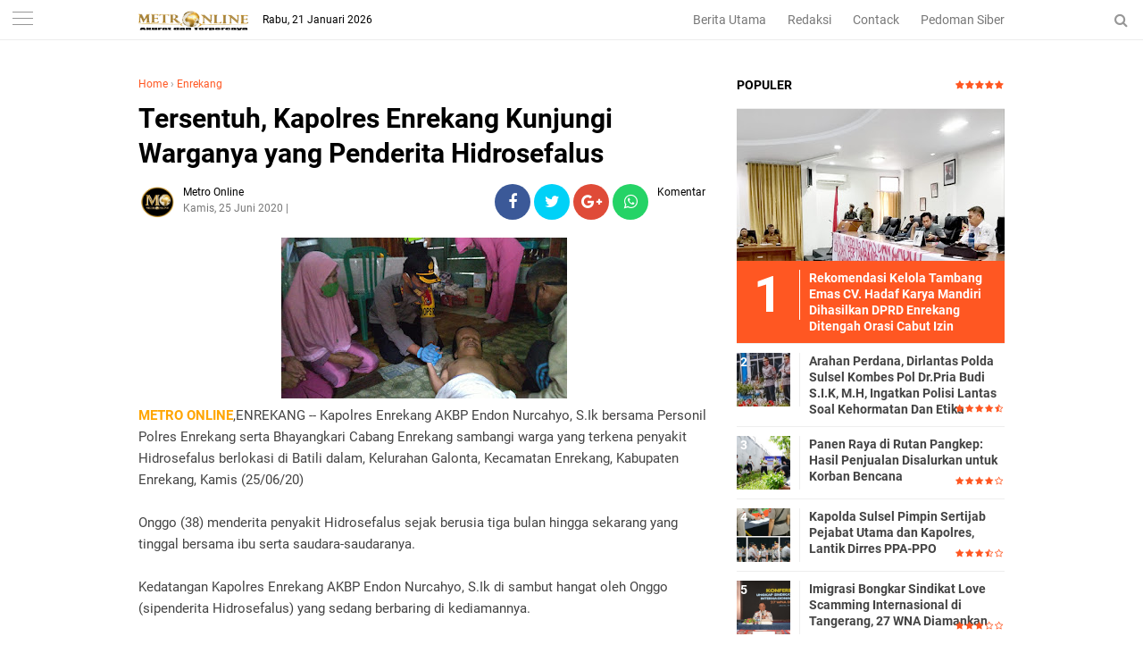

--- FILE ---
content_type: text/javascript; charset=UTF-8
request_url: https://www.metroonline.co.id/feeds/posts/default/-/Enrekang?alt=json-in-script&callback=related_results_labels&max-results=3
body_size: 6283
content:
// API callback
related_results_labels({"version":"1.0","encoding":"UTF-8","feed":{"xmlns":"http://www.w3.org/2005/Atom","xmlns$openSearch":"http://a9.com/-/spec/opensearchrss/1.0/","xmlns$blogger":"http://schemas.google.com/blogger/2008","xmlns$georss":"http://www.georss.org/georss","xmlns$gd":"http://schemas.google.com/g/2005","xmlns$thr":"http://purl.org/syndication/thread/1.0","id":{"$t":"tag:blogger.com,1999:blog-8165436754260391517"},"updated":{"$t":"2026-01-21T15:56:17.451+08:00"},"category":[{"term":"Makassar"},{"term":"Enrekang"},{"term":"Pangkep"},{"term":"Kepri"},{"term":"Maros"},{"term":"Papua"},{"term":"Garut"},{"term":"Sultra"},{"term":"Hukrim"},{"term":"Luwu_Utara"},{"term":"Gowa"},{"term":"Toraja"},{"term":"Sinjai"},{"term":"Sulteng"},{"term":"Bone"},{"term":"Takalar"},{"term":"Nasional"},{"term":"Pare pare"},{"term":"Wajo"},{"term":"LUWU"},{"term":"Soppeng"},{"term":"Pare"},{"term":"Pinrang"},{"term":"Sulbar"},{"term":"NTB"},{"term":"Barru"},{"term":"Hiburan"},{"term":"Bulukumba"},{"term":"Video"},{"term":"PALOPO"},{"term":"Daerah"},{"term":"Bantaeng"},{"term":"Sidrap"},{"term":"Luwu Banggai"},{"term":"Jeneponto"},{"term":"Politik"},{"term":"Luwu_Timur"},{"term":"Sumut"},{"term":"Kaltim"},{"term":"Sports"},{"term":"Selayar"},{"term":"."},{"term":"Ekonomi"},{"term":"Bali"},{"term":"Opini"},{"term":"Lapas"},{"term":"Korupsi"},{"term":"i"}],"title":{"type":"text","$t":"METRO ONLINE"},"subtitle":{"type":"html","$t":""},"link":[{"rel":"http://schemas.google.com/g/2005#feed","type":"application/atom+xml","href":"https:\/\/www.metroonline.co.id\/feeds\/posts\/default"},{"rel":"self","type":"application/atom+xml","href":"https:\/\/www.blogger.com\/feeds\/8165436754260391517\/posts\/default\/-\/Enrekang?alt=json-in-script\u0026max-results=3"},{"rel":"alternate","type":"text/html","href":"https:\/\/www.metroonline.co.id\/search\/label\/Enrekang"},{"rel":"hub","href":"http://pubsubhubbub.appspot.com/"},{"rel":"next","type":"application/atom+xml","href":"https:\/\/www.blogger.com\/feeds\/8165436754260391517\/posts\/default\/-\/Enrekang\/-\/Enrekang?alt=json-in-script\u0026start-index=4\u0026max-results=3"}],"author":[{"name":{"$t":"Metro Online"},"uri":{"$t":"http:\/\/www.blogger.com\/profile\/10390593155543884020"},"email":{"$t":"noreply@blogger.com"},"gd$image":{"rel":"http://schemas.google.com/g/2005#thumbnail","width":"32","height":"32","src":"\/\/blogger.googleusercontent.com\/img\/b\/R29vZ2xl\/AVvXsEhBrNXKoC9N0Q5Dn9Ol5PIMxVhTby21cl4Zrkxk_VVCD0_MX-2D4PzKKFNb3Yaez5_LVjHcTudl_XmyCGcNxPK24LSHJFulwn9o0iJN4tUQ70EZ13wtU2IgmTw83fCk4wU\/s220\/Icon+Metro+Online.jpg"}}],"generator":{"version":"7.00","uri":"http://www.blogger.com","$t":"Blogger"},"openSearch$totalResults":{"$t":"3411"},"openSearch$startIndex":{"$t":"1"},"openSearch$itemsPerPage":{"$t":"3"},"entry":[{"id":{"$t":"tag:blogger.com,1999:blog-8165436754260391517.post-7718561660110191389"},"published":{"$t":"2026-01-20T23:25:00.007+08:00"},"updated":{"$t":"2026-01-20T23:26:15.896+08:00"},"category":[{"scheme":"http://www.blogger.com/atom/ns#","term":"Enrekang"}],"title":{"type":"text","$t":"Kejari Enrekang MoU BNI Cab. Parepare Kerjasama Pendampingan Datun"},"content":{"type":"html","$t":"\u003Cdiv class=\"separator\" style=\"clear: both; text-align: center;\"\u003E\u003Ca href=\"https:\/\/blogger.googleusercontent.com\/img\/b\/R29vZ2xl\/AVvXsEjvkdQmvhCupvbFp8-5ii8CZfqcnsOBFzQNZ0Cw2wHZDxu2FzQkgGU7e08O_Rdefikb6uIHS7w-RTHR9xL-wYN2gcFRjp3LfxLGZcphpSxGTsFVBw8Vfs7W2aUkX01XNyW73AHUhOTel3gnWNdAKKYmnFGZb4m5EPwNcRg6p1-SigS4V9K9m9Od4y0J37aX\/s1352\/IMG-20260120-WA0037.jpg\" imageanchor=\"1\" style=\"margin-left: 1em; margin-right: 1em;\"\u003E\u003Cimg border=\"0\" data-original-height=\"988\" data-original-width=\"1352\" height=\"234\" src=\"https:\/\/blogger.googleusercontent.com\/img\/b\/R29vZ2xl\/AVvXsEjvkdQmvhCupvbFp8-5ii8CZfqcnsOBFzQNZ0Cw2wHZDxu2FzQkgGU7e08O_Rdefikb6uIHS7w-RTHR9xL-wYN2gcFRjp3LfxLGZcphpSxGTsFVBw8Vfs7W2aUkX01XNyW73AHUhOTel3gnWNdAKKYmnFGZb4m5EPwNcRg6p1-SigS4V9K9m9Od4y0J37aX\/s320\/IMG-20260120-WA0037.jpg\" width=\"320\" \/\u003E\u003C\/a\u003E\u003C\/div\u003E\u003Cp\u003E\u003Cb\u003E\u003Cspan style=\"color: #444444;\"\u003EMETRO ONLINE\u003C\/span\u003E\u003C\/b\u003E Enrekang -- Kejaksaan Negeri Enrekang bersama PT BNI (Persero) Tbk Kantor Cabang Parepare, melakukan penandatanganan Nota Kesepahaman atau Memorandum of Understanding (MoU) tentang penanganan masalah hukum Bidang Perdata dan Tata Usaha Negara.\u003C\/p\u003E\u003Cp\u003E\u003Cbr \/\u003E\u003C\/p\u003E\u003Cp\u003EAcara bertempat room meeting Kajari Enrekang dilakukan Kajari Enrekang Andi Fajar Nugraha Setiawan,SH.MH dan manager BNI cabang Parepare disaksikan oleh Kasi Datun Emilia Fitriani,SH.MH, kasi Pidum Andi Dharman, SH,Kasi Pidsus Aditya Toding Bua,SH.\u003C\/p\u003E\u003Cp\u003E\u003Cbr \/\u003E\u003C\/p\u003E\u003Cp\u003EJuga Kepala KCP BNI Enrekang ...dan para Jaksa Pengacara Negara (JPN) dan insan Adyaksa serta beberapa Karyawan Bank BNI cabang Parepare (Sulsel) pada Senin 19\/1\/2026.\u003C\/p\u003E\u003Cp\u003E\u003Cbr \/\u003E\u003C\/p\u003E\u003Cp\u003EKepala KCP BNI Enrekang Jafarus Sidiq mengatakan, dengan adanya MOU ini kedepannya kejari dan BNI dapat membangun komunikasi yang baik, serta dengan adanya mou ini bisa menjadi pintu untuk PKS (perjanjian kerjasama) lainnya.\u003C\/p\u003E\u003Cp\u003E\u003Cbr \/\u003E\u003C\/p\u003E\u003Cp\u003E\"Adanya kerjasama yang baik dalam pendampingan hukum pengelolaan keuangan juga pelayanan dan jasa oleh BNI diwilayah hukum Kejari Enrekang,\" ucap Jafarus Sidiq.\u003C\/p\u003E\u003Cp\u003E\u003Cbr \/\u003E\u003C\/p\u003E\u003Cp\u003ESenada Pjs. Pinca BNI Parepare Sri Ilhami\u003C\/p\u003E\u003Cp\u003Emenyampaikan harapan kedepannya dengan adanya PKS antara BNI dengan Kejari Enrekang dalam bidang Perdata dan TUN bisa menjadi awal yang membuka kerjasama lainnya baik dalam bidang keuangan maupun penyedia jasa.\u003C\/p\u003E\u003Cp\u003E\u003Cbr \/\u003E\u003C\/p\u003E\u003Cp\u003E\"kami mengharapkan dukungan support dalam kinerja layanan perbankan BNI semakin meningkat,\"katanya.\u003C\/p\u003E\u003Cp\u003E\u003Cbr \/\u003E\u003C\/p\u003E\u003Cp\u003ESelanjutnya Kajari Enrekang Andi Fajar Nugraha Setiawan,SH.MH menegaskan\u003C\/p\u003E\u003Cp\u003EMou ini merupakan MoU pertama dengan BUMN tahun 2026. Mou ini sebagai pengikat atau payung hukum yang mengikat antara Kejari Enrekang dengan BNI dalam perkara perdata dan TUN.\u003C\/p\u003E\u003Cp\u003E\u003Cbr \/\u003E\u003C\/p\u003E\u003Cp\u003EBaik perkara litigasi maupun non litigasi. Untuk kedepannya diharapkan JPN bisa terlibat dalam memberikan\u0026nbsp; pendampingan hukum baik di dalam maupun di luar pengadilan\u003C\/p\u003E\u003Cp\u003E\u003Cbr \/\u003E\u003C\/p\u003E\u003Cp\u003ELalu Kajari Enrekang Andi Fajar Anugrah Setiawan SH.MH berdasarkan Undang- undang nomor 16 Tahun 2004 Kejaksaan tidak hanya memiliki fungsi penuntutan, namun juga diberikan kewenangan melakukan penegakan hukum bantuan hukum.\u003C\/p\u003E\u003Cp\u003E\u003Cbr \/\u003E\u003C\/p\u003E\u003Cp\u003EKedepannya jaksa pengacara Negara (JPN) Dalam pendampingan hukum tindakan lain, serta pelayanan hukum di Bidang Perdata dan Tata Usaha Negara.\u003C\/p\u003E\u003Cp\u003E\u003Cbr \/\u003E\u003C\/p\u003E\u003Cp\u003E“MoU ini bertujuan untuk mewujudkan sinergitas antara Kejaksaan dengan BUMN, serta memberikan akses hukum bantuan hukum bidang perdata dan tata usaha negara terkait permasalahan pula hukum yang ada di Bank BNI,” jelasnya.(mas)\u003C\/p\u003E"},"link":[{"rel":"edit","type":"application/atom+xml","href":"https:\/\/www.blogger.com\/feeds\/8165436754260391517\/posts\/default\/7718561660110191389"},{"rel":"self","type":"application/atom+xml","href":"https:\/\/www.blogger.com\/feeds\/8165436754260391517\/posts\/default\/7718561660110191389"},{"rel":"alternate","type":"text/html","href":"https:\/\/www.metroonline.co.id\/2026\/01\/kejari-enrekang-mou-bni-cab-parepare.html","title":"Kejari Enrekang MoU BNI Cab. Parepare Kerjasama Pendampingan Datun"}],"author":[{"name":{"$t":"Metro Online"},"uri":{"$t":"http:\/\/www.blogger.com\/profile\/10390593155543884020"},"email":{"$t":"noreply@blogger.com"},"gd$image":{"rel":"http://schemas.google.com/g/2005#thumbnail","width":"32","height":"32","src":"\/\/blogger.googleusercontent.com\/img\/b\/R29vZ2xl\/AVvXsEhBrNXKoC9N0Q5Dn9Ol5PIMxVhTby21cl4Zrkxk_VVCD0_MX-2D4PzKKFNb3Yaez5_LVjHcTudl_XmyCGcNxPK24LSHJFulwn9o0iJN4tUQ70EZ13wtU2IgmTw83fCk4wU\/s220\/Icon+Metro+Online.jpg"}}],"media$thumbnail":{"xmlns$media":"http://search.yahoo.com/mrss/","url":"https:\/\/blogger.googleusercontent.com\/img\/b\/R29vZ2xl\/AVvXsEjvkdQmvhCupvbFp8-5ii8CZfqcnsOBFzQNZ0Cw2wHZDxu2FzQkgGU7e08O_Rdefikb6uIHS7w-RTHR9xL-wYN2gcFRjp3LfxLGZcphpSxGTsFVBw8Vfs7W2aUkX01XNyW73AHUhOTel3gnWNdAKKYmnFGZb4m5EPwNcRg6p1-SigS4V9K9m9Od4y0J37aX\/s72-c\/IMG-20260120-WA0037.jpg","height":"72","width":"72"}},{"id":{"$t":"tag:blogger.com,1999:blog-8165436754260391517.post-7931509292569961896"},"published":{"$t":"2026-01-20T18:37:00.001+08:00"},"updated":{"$t":"2026-01-20T18:37:42.180+08:00"},"category":[{"scheme":"http://www.blogger.com/atom/ns#","term":"Enrekang"}],"title":{"type":"text","$t":"Rekomendasi Kelola Tambang Emas CV. Hadaf Karya Mandiri Dihasilkan DPRD Enrekang Ditengah Orasi Cabut Izin"},"content":{"type":"html","$t":"\u003Cp\u003E\u003Cbr \/\u003E\u003C\/p\u003E\u003Cdiv class=\"separator\" style=\"clear: both; text-align: center;\"\u003E\u003Ca href=\"https:\/\/blogger.googleusercontent.com\/img\/b\/R29vZ2xl\/AVvXsEgy5cgDzd9MEU4jD7fEaeRzrn7x0cvWpA52AdxK0u_Mu2-KDbEEXaLLN42xj8bJNDmpo9jQxyqH8kYNQWkmGZuYXep2A_T-OjulNcudjIM_SCpLiK1NMH2Xed4OC5Dk-p4y-hyedLQarOPcnJyncNPZsdTVNUskg1GjgRw7fvepKF-aGsucmNITCxPUi6zQ\/s1600\/IMG-20260120-WA0022.jpg\" imageanchor=\"1\" style=\"margin-left: 1em; margin-right: 1em;\"\u003E\u003Cimg border=\"0\" data-original-height=\"1001\" data-original-width=\"1600\" height=\"200\" src=\"https:\/\/blogger.googleusercontent.com\/img\/b\/R29vZ2xl\/AVvXsEgy5cgDzd9MEU4jD7fEaeRzrn7x0cvWpA52AdxK0u_Mu2-KDbEEXaLLN42xj8bJNDmpo9jQxyqH8kYNQWkmGZuYXep2A_T-OjulNcudjIM_SCpLiK1NMH2Xed4OC5Dk-p4y-hyedLQarOPcnJyncNPZsdTVNUskg1GjgRw7fvepKF-aGsucmNITCxPUi6zQ\/s320\/IMG-20260120-WA0022.jpg\" width=\"320\" \/\u003E\u003C\/a\u003E\u003C\/div\u003E\u003Cp\u003E\u003Cb\u003E\u003Cspan style=\"color: #444444;\"\u003EMETRO ONLINE\u003C\/span\u003E\u003C\/b\u003E Enrekang -- Rapat lintas komisi DPRD Enrekang menjembatani keberlangsungan operasional tambang emas oleh investor masih diwarnai anemo penolakan dari sekelompok warga tergabung aliansi lingkar tambang di gedung DPRD Enrekang.\u003C\/p\u003E\u003Cdiv class=\"separator\" style=\"clear: both; text-align: center;\"\u003E\u003Ca href=\"https:\/\/blogger.googleusercontent.com\/img\/b\/R29vZ2xl\/AVvXsEgvnhfBC_m8PhC1K73WQEdT3vTgR5VD-Z6ui2euP7FqakFRBTJbGFaxGDHljWCHKKaVwOqV9Ffg732J81HlNFUE44JZsHK5Giw4DwZfbCun4dC5iyneWPjSkJXIm9xu-1Icw_JsJMgxMJo6iO85gFH0DchOcarR8ReK-Go6dd0aOiqZFBus17wIhzSnJMsu\/s718\/IMG-20260120-WA0021.jpg\" imageanchor=\"1\" style=\"margin-left: 1em; margin-right: 1em;\"\u003E\u003Cimg border=\"0\" data-original-height=\"492\" data-original-width=\"718\" height=\"219\" src=\"https:\/\/blogger.googleusercontent.com\/img\/b\/R29vZ2xl\/AVvXsEgvnhfBC_m8PhC1K73WQEdT3vTgR5VD-Z6ui2euP7FqakFRBTJbGFaxGDHljWCHKKaVwOqV9Ffg732J81HlNFUE44JZsHK5Giw4DwZfbCun4dC5iyneWPjSkJXIm9xu-1Icw_JsJMgxMJo6iO85gFH0DchOcarR8ReK-Go6dd0aOiqZFBus17wIhzSnJMsu\/s320\/IMG-20260120-WA0021.jpg\" width=\"320\" \/\u003E\u003C\/a\u003E\u003C\/div\u003E\u003Cp\u003ESaat digelar pada Selasa, 20 Januari 2026 orasi pun sedang berlangsung rapat tingkat komisi untuk melahirkan Rekomendasi pada investor CV.Hadaf Karya Mandiri.\u003C\/p\u003E\u003Cp\u003E\u003Cbr \/\u003E\u003C\/p\u003E\u003Cp\u003EDari aksi mereka Rekomendasi pada investor CV.Hadaf Karya Mandiri sebagai bentuk tekanan pshycologis pada pemkab Enrekang dan DPRD Enrekang mencabut izin operasional penambangan emas endapan sungai (Aluvial) di kecamatan Enrekang dan Cendana.\u003C\/p\u003E\u003Cp\u003E\u003Cbr \/\u003E\u003C\/p\u003E\u003Cp\u003EPengelolaan tambang emas oleh DPRD Enrekang atas investor CV Hadaf Karya Mandiri telah mengantongi izin pusat dan provinsi Sulsel tersebut begitu menguras energi warga,pihak investor dan tenaga pengamanan personil TNI\/Polres Enrekang.\u003C\/p\u003E\u003Cp\u003E\u003Cbr \/\u003E\u003C\/p\u003E\u003Cp\u003EDalam pembukaan rapat dipimpin Ketua DPRD Enrekang Ikrar Eran Batu, ST jika rapat tersebut masih rapat lintas komisi untuk mendapat arahan dan masukan hal yang perlu dibahas sesuai tugas di tingkat komisi I,Komisi II dan Komisi III.\u003C\/p\u003E\u003Cp\u003E\u003Cbr \/\u003E\u003C\/p\u003E\u003Cp\u003E\u0026nbsp;\"Hal tersebut dinilai persoalan perlunya pendapat dan kajian dalam melahirkan rekomendasi sesuai tugas komisi masing masing atas lahirnya rekomendasi ke tingkat Provinsi Sulsel dan Pusat untuk selanjutnya dilakukan perbaikan sebelum dikelola investor CV. Hadaf Karya Mandiri,\" kata Ikrar Eran Batu (20\/1\/2026).\u003C\/p\u003E\u003Cp\u003E\u003Cbr \/\u003E\u003C\/p\u003E\u003Cp\u003ETambang ini direncana di endapan (Aluvial) meliputi dusun Cendana, pinang, Baba (desa Pinang), dusun Leoran\u0026nbsp; (kelurahan Leoran) Kecamatan Enrekang, dusun Bakka,Ossok (desa Pundi Lemo) Kecamatan Cendana.\u003C\/p\u003E\u003Cp\u003E\u003Cbr \/\u003E\u003C\/p\u003E\u003Cp\u003ESelanjutnya unsur pimpinan Waket II Idris Sadik,MM memberikan brainstorming\u0026nbsp; menyebutkan beberapa hal yang masih mendapat reaksi penolakan dari versi masyarakat mengaku tergabung warga lingkar tambang.\u003C\/p\u003E\u003Cp\u003E\u003Cbr \/\u003E\u003C\/p\u003E\u003Cp\u003ERapat dipimpin Ketua DPRD Ikrar E.Batu bersama Waket II Idris Sadik bersama Waket II DPRD Enrekang Idris Sadik hadir\u003C\/p\u003E\u003Cp\u003Eperwakilan aliansi lingkar tambang, aparat teknis terkait Pemda Enrekang, ATR\/BPN dan Camat lokasi tambang setempat.\u003C\/p\u003E\u003Cp\u003E\u003Cbr \/\u003E\u003C\/p\u003E\u003Cp\u003EDalam analisis DPRD adanya penolakan dari masyarakat adanya pula atensi sekelompok massa dari versi wakil ketua DPRD Enrekang terdapat berapa hal adminstrasi yang dituding masih belum mengacu pada UU Nirlaba lama, SKAB dalam izin operasional perusahaan penambangan masih belum lengkap.\u003C\/p\u003E\u003Cp\u003E\u003Cbr \/\u003E\u003C\/p\u003E\u003Cp\u003E\"antaranya RTRW belum adanya kesesuaian antara penetapan RTRW Enrekang dan Provinsi\u0026nbsp; yang masih rancu karena belum ada konsistensi, dari penetapan provinsi masuk wilayah tambang sementara dasar Enrekang tidak masuk termasuk area tambang,\"kata Idris Sadik.\u003C\/p\u003E\u003Cp\u003E\u003Cbr \/\u003E\u003C\/p\u003E\u003Cp\u003EIa pun meminta pihak pertanahan di chek\u003C\/p\u003E\u003Cp\u003Euntuk mengetahui detail lahan tersebut\u0026nbsp; labil, dikelola warga untuk budidaya pertanian (jagung) sementara terjadi pengalihan akses ekonomi berbentuk\u0026nbsp; eksplorasi tambang, kemudian status perizinan RTRW, juga adanya partisipasi oleh masyarakat oleh perusahaan hanya formalitas.\u003C\/p\u003E\u003Cp\u003E\u003Cbr \/\u003E\u003C\/p\u003E\u003Cp\u003E\"Jadi bagi komisi yang akan melakukan kajian untuk poin rekomendasi, hal hal tersebut dapat dicermati dan dianalisa secara mendalam,\"pinta Idris Sadik.\u003C\/p\u003E\u003Cp\u003E\u003Cbr \/\u003E\u003C\/p\u003E\u003Cp\u003EHasil sidang komisi I,komisi II dan Komisi III sesuai tugas masing masing telah berhasil dirampungkan untuk di kirimkan pada Kementerian terkait setelah proses administrasinya lengkap.(mas)\u003C\/p\u003E\u003Cp\u003E\u003Cbr \/\u003E\u003C\/p\u003E\u003Cp\u003EEditor : Muh Sain\u0026nbsp;\u003C\/p\u003E"},"link":[{"rel":"edit","type":"application/atom+xml","href":"https:\/\/www.blogger.com\/feeds\/8165436754260391517\/posts\/default\/7931509292569961896"},{"rel":"self","type":"application/atom+xml","href":"https:\/\/www.blogger.com\/feeds\/8165436754260391517\/posts\/default\/7931509292569961896"},{"rel":"alternate","type":"text/html","href":"https:\/\/www.metroonline.co.id\/2026\/01\/rekomendasi-kelola-tambang-emas-cv.html","title":"Rekomendasi Kelola Tambang Emas CV. Hadaf Karya Mandiri Dihasilkan DPRD Enrekang Ditengah Orasi Cabut Izin"}],"author":[{"name":{"$t":"Metro Online"},"uri":{"$t":"http:\/\/www.blogger.com\/profile\/10390593155543884020"},"email":{"$t":"noreply@blogger.com"},"gd$image":{"rel":"http://schemas.google.com/g/2005#thumbnail","width":"32","height":"32","src":"\/\/blogger.googleusercontent.com\/img\/b\/R29vZ2xl\/AVvXsEhBrNXKoC9N0Q5Dn9Ol5PIMxVhTby21cl4Zrkxk_VVCD0_MX-2D4PzKKFNb3Yaez5_LVjHcTudl_XmyCGcNxPK24LSHJFulwn9o0iJN4tUQ70EZ13wtU2IgmTw83fCk4wU\/s220\/Icon+Metro+Online.jpg"}}],"media$thumbnail":{"xmlns$media":"http://search.yahoo.com/mrss/","url":"https:\/\/blogger.googleusercontent.com\/img\/b\/R29vZ2xl\/AVvXsEgy5cgDzd9MEU4jD7fEaeRzrn7x0cvWpA52AdxK0u_Mu2-KDbEEXaLLN42xj8bJNDmpo9jQxyqH8kYNQWkmGZuYXep2A_T-OjulNcudjIM_SCpLiK1NMH2Xed4OC5Dk-p4y-hyedLQarOPcnJyncNPZsdTVNUskg1GjgRw7fvepKF-aGsucmNITCxPUi6zQ\/s72-c\/IMG-20260120-WA0022.jpg","height":"72","width":"72"}},{"id":{"$t":"tag:blogger.com,1999:blog-8165436754260391517.post-1312989257487146881"},"published":{"$t":"2026-01-14T22:41:00.001+08:00"},"updated":{"$t":"2026-01-14T22:42:27.044+08:00"},"category":[{"scheme":"http://www.blogger.com/atom/ns#","term":"Enrekang"}],"title":{"type":"text","$t":"Kapolres Enrekang Chek Fisik Dan Layak Mesin Seluruh Kendaraan Operasional Dinas R2,R4 Serta R6"},"content":{"type":"html","$t":"\u003Cdiv class=\"separator\" style=\"clear: both; text-align: center;\"\u003E\u003Ca href=\"https:\/\/blogger.googleusercontent.com\/img\/b\/R29vZ2xl\/AVvXsEhYDuhECvJa6tl7hMqYVjVhcgzCFG3_Pixzr-XPIG9du-QV0-9o08zbeuJG_4Bd0uc0wD4IMFDjwXqPtNVe4OBemW4Rj9wU6Jd4cQaJB86e6Jxhnmfzm1l_HXauVGV4JZ83R7aq9uptG6Rz9I3efVVzGBTsfPnohKC4o4ChifUo02bfodtsamBtEP_AHL4\/s1103\/IMG-20260114-WA0050.jpg\" imageanchor=\"1\" style=\"margin-left: 1em; margin-right: 1em;\"\u003E\u003Cimg border=\"0\" data-original-height=\"731\" data-original-width=\"1103\" height=\"212\" src=\"https:\/\/blogger.googleusercontent.com\/img\/b\/R29vZ2xl\/AVvXsEhYDuhECvJa6tl7hMqYVjVhcgzCFG3_Pixzr-XPIG9du-QV0-9o08zbeuJG_4Bd0uc0wD4IMFDjwXqPtNVe4OBemW4Rj9wU6Jd4cQaJB86e6Jxhnmfzm1l_HXauVGV4JZ83R7aq9uptG6Rz9I3efVVzGBTsfPnohKC4o4ChifUo02bfodtsamBtEP_AHL4\/s320\/IMG-20260114-WA0050.jpg\" width=\"320\" \/\u003E\u003C\/a\u003E\u003C\/div\u003E\u003Cp\u003E\u003Cb\u003E\u003Cspan style=\"color: #444444;\"\u003EMETRO ONLINE\u003C\/span\u003E\u003C\/b\u003E ENREKANG -- Kapolres Enrekang AKBP. Hari Budiyanto,SH.SIK.MH melaksanakan kegiatan pemeriksaan kendaraan dinas R2,R4 dan R6 dalam rangka pengecekan dan pengawasan layak tidaknya dalam menopang kegiatan kepolisian ditengah masyarakat.\u003C\/p\u003E\u003Cdiv class=\"separator\" style=\"clear: both; text-align: center;\"\u003E\u003Ca href=\"https:\/\/blogger.googleusercontent.com\/img\/b\/R29vZ2xl\/AVvXsEhcCytqVHgXn9L-Wcr0eA9cDgKi70kM4PY-I9aBWJ0GfV3MD6qyFRohksTwG49HbFEuiNFVMUdCAVwM5l2Hd_wp_V8O1GOPGjGGAUu_cGFYVV5F0lu9-WCr31fXB4DkWHTYBPCLHSyHTYg9j5ywDwVY8aS_9V1Uyqdq2GS9YETs0ZiC20KBXuEp5J_8OmA\/s1599\/IMG-20260114-WA0051.jpg\" imageanchor=\"1\" style=\"margin-left: 1em; margin-right: 1em;\"\u003E\u003Cimg border=\"0\" data-original-height=\"1053\" data-original-width=\"1599\" height=\"211\" src=\"https:\/\/blogger.googleusercontent.com\/img\/b\/R29vZ2xl\/AVvXsEhcCytqVHgXn9L-Wcr0eA9cDgKi70kM4PY-I9aBWJ0GfV3MD6qyFRohksTwG49HbFEuiNFVMUdCAVwM5l2Hd_wp_V8O1GOPGjGGAUu_cGFYVV5F0lu9-WCr31fXB4DkWHTYBPCLHSyHTYg9j5ywDwVY8aS_9V1Uyqdq2GS9YETs0ZiC20KBXuEp5J_8OmA\/s320\/IMG-20260114-WA0051.jpg\" width=\"320\" \/\u003E\u003C\/a\u003E\u003C\/div\u003E\u003Cp\u003EKegiatan pemeriksaan dilaksanakan di halaman kantor polres Enrekang dengan dihadirkan kendaraan jajaran dari seluruh Polsek ,seluruh Bhabinkamtibmas serta unit pelayanan pada Rabu (14\/1\/2026) sekitar pukul 09.00 Wita.\u003C\/p\u003E\u003Cp\u003E\u003Cbr \/\u003E\u003C\/p\u003E\u003Cp\u003EPemeriksaan dipimpin langsung oleh Kapolres lembata AKBP Hari Budiyanto,SH.SIK.MH didampingi Waka polres Ali Maksyum, SSos.MM serta para Kabag diawali apel pagi yang diikuti personil dan para perwira,staf serta anggota.\u003C\/p\u003E\u003Cp\u003E\u003Cbr \/\u003E\u003C\/p\u003E\u003Cp\u003ERatusan kendaraan dijejer di halaman Mako Polres Enrekang dengan para personil penanggung jawab pemegang kendaraan dinas baik itu kendaraan roda dua,roda empat,maupun roda enam.\u003C\/p\u003E\u003Cp\u003E\u003Cbr \/\u003E\u003C\/p\u003E\u003Cp\u003E\"Kendaraan dan penanggung jawabnya pemegang kendaraan agar berjejer rapi di halaman Mapolres, untuk dicek oleh pimpinan ada kendala atau permasalahan atas kendaraan tersebut,\"kata Wakapolres H.Ali Maksyum, MM sebelum dilaksanakan pengecekan.\u003C\/p\u003E\u003Cp\u003E\u003Cbr \/\u003E\u003C\/p\u003E\u003Cp\u003EJejeran kendaraan operasional tampak sebagian besar jumlah masih layak pakai , sebagian ban R2 sudah aus , beberapa diantaranya R2 tidak lengkap dan parahnya 1 unit R2 trail personil polsek sudah dipreteli dan mesin rusak\/mogok saat pengecekan oleh kapolres Enrekang penanggung jawabnya tak ditempat.\u003C\/p\u003E\u003Cp\u003E\u003Cbr \/\u003E\u003C\/p\u003E\u003Cp\u003EKemudian pengecekan satu persatu kendaraan dinas masih layak digunakan atau tidak,serta kelengkapan kendaraan diantaranya, lampu, rotator 1 unit motor BM , dua motor BM lainnya rusak. Juga seperti bagasi motor bhabinkamtibmas kebanyakan tak ditempat aslinya alias dicopot.\u003C\/p\u003E\u003Cp\u003E\u003Cbr \/\u003E\u003C\/p\u003E\u003Cp\u003EKapolres Enrekang AKBP.Hari Budiyanto,SH. SIK.MH mengatakan, ada penanggung jawab agar menjaga kendaraan tersebut, hal itu kepercayaan yang diberikan supaya merawat kendaraan secara baik sebagaimana kendaraan itu miliknya sendiri.\u003C\/p\u003E\u003Cp\u003E\u003Cbr \/\u003E\u003C\/p\u003E\u003Cp\u003EApabila seluruh kendaraan operasional polri dalam kondisi baik,tak hanya memelihara aset operasional polri akan tetapi dapat menunjang kualitas kinerja aparat kepolisian sehari hari dalam rangka tugas melindungi mengayomi dan melayani masyarakat.\u003C\/p\u003E\u003Cp\u003E\u003Cbr \/\u003E\u003C\/p\u003E\u003Cp\u003E\"pengecekan kendaraan operasional secara berkala dilakukan memeriksa fisik kendaraan tetap layak dan terawat baik , jika tidak bisa merawat kita evaluasi agar kendaraan tersebut digunakan personil yang lebih tepat agar bermanfaat selalu stand by menunjang tugas kepolisian,\"jelas AKBP. Hari Budiyanto,SH. SIK.MH.(mas)\u003C\/p\u003E\u003Cp\u003E\u003Cbr \/\u003E\u003C\/p\u003E\u003Cp\u003EEditor : Muh Sain\u0026nbsp;\u003C\/p\u003E"},"link":[{"rel":"edit","type":"application/atom+xml","href":"https:\/\/www.blogger.com\/feeds\/8165436754260391517\/posts\/default\/1312989257487146881"},{"rel":"self","type":"application/atom+xml","href":"https:\/\/www.blogger.com\/feeds\/8165436754260391517\/posts\/default\/1312989257487146881"},{"rel":"alternate","type":"text/html","href":"https:\/\/www.metroonline.co.id\/2026\/01\/kapolres-enrekang-chek-fisik-dan-layak.html","title":"Kapolres Enrekang Chek Fisik Dan Layak Mesin Seluruh Kendaraan Operasional Dinas R2,R4 Serta R6"}],"author":[{"name":{"$t":"Sain Pers"},"uri":{"$t":"http:\/\/www.blogger.com\/profile\/05135938656343858749"},"email":{"$t":"noreply@blogger.com"},"gd$image":{"rel":"http://schemas.google.com/g/2005#thumbnail","width":"16","height":"16","src":"https:\/\/img1.blogblog.com\/img\/b16-rounded.gif"}}],"media$thumbnail":{"xmlns$media":"http://search.yahoo.com/mrss/","url":"https:\/\/blogger.googleusercontent.com\/img\/b\/R29vZ2xl\/AVvXsEhYDuhECvJa6tl7hMqYVjVhcgzCFG3_Pixzr-XPIG9du-QV0-9o08zbeuJG_4Bd0uc0wD4IMFDjwXqPtNVe4OBemW4Rj9wU6Jd4cQaJB86e6Jxhnmfzm1l_HXauVGV4JZ83R7aq9uptG6Rz9I3efVVzGBTsfPnohKC4o4ChifUo02bfodtsamBtEP_AHL4\/s72-c\/IMG-20260114-WA0050.jpg","height":"72","width":"72"}}]}});

--- FILE ---
content_type: text/javascript; charset=UTF-8
request_url: https://www.metroonline.co.id/feeds/posts/default/-/Enrekang?alt=json-in-script&callback=related_results_labels
body_size: 37894
content:
// API callback
related_results_labels({"version":"1.0","encoding":"UTF-8","feed":{"xmlns":"http://www.w3.org/2005/Atom","xmlns$openSearch":"http://a9.com/-/spec/opensearchrss/1.0/","xmlns$blogger":"http://schemas.google.com/blogger/2008","xmlns$georss":"http://www.georss.org/georss","xmlns$gd":"http://schemas.google.com/g/2005","xmlns$thr":"http://purl.org/syndication/thread/1.0","id":{"$t":"tag:blogger.com,1999:blog-8165436754260391517"},"updated":{"$t":"2026-01-21T15:56:17.451+08:00"},"category":[{"term":"Makassar"},{"term":"Enrekang"},{"term":"Pangkep"},{"term":"Kepri"},{"term":"Maros"},{"term":"Papua"},{"term":"Garut"},{"term":"Sultra"},{"term":"Hukrim"},{"term":"Luwu_Utara"},{"term":"Gowa"},{"term":"Toraja"},{"term":"Sinjai"},{"term":"Sulteng"},{"term":"Bone"},{"term":"Takalar"},{"term":"Nasional"},{"term":"Pare pare"},{"term":"Wajo"},{"term":"LUWU"},{"term":"Soppeng"},{"term":"Pare"},{"term":"Pinrang"},{"term":"Sulbar"},{"term":"NTB"},{"term":"Barru"},{"term":"Hiburan"},{"term":"Bulukumba"},{"term":"Video"},{"term":"PALOPO"},{"term":"Daerah"},{"term":"Bantaeng"},{"term":"Sidrap"},{"term":"Luwu Banggai"},{"term":"Jeneponto"},{"term":"Politik"},{"term":"Luwu_Timur"},{"term":"Sumut"},{"term":"Kaltim"},{"term":"Sports"},{"term":"Selayar"},{"term":"."},{"term":"Ekonomi"},{"term":"Bali"},{"term":"Opini"},{"term":"Lapas"},{"term":"Korupsi"},{"term":"i"}],"title":{"type":"text","$t":"METRO ONLINE"},"subtitle":{"type":"html","$t":""},"link":[{"rel":"http://schemas.google.com/g/2005#feed","type":"application/atom+xml","href":"https:\/\/www.metroonline.co.id\/feeds\/posts\/default"},{"rel":"self","type":"application/atom+xml","href":"https:\/\/www.blogger.com\/feeds\/8165436754260391517\/posts\/default\/-\/Enrekang?alt=json-in-script"},{"rel":"alternate","type":"text/html","href":"https:\/\/www.metroonline.co.id\/search\/label\/Enrekang"},{"rel":"hub","href":"http://pubsubhubbub.appspot.com/"},{"rel":"next","type":"application/atom+xml","href":"https:\/\/www.blogger.com\/feeds\/8165436754260391517\/posts\/default\/-\/Enrekang\/-\/Enrekang?alt=json-in-script\u0026start-index=26\u0026max-results=25"}],"author":[{"name":{"$t":"Metro Online"},"uri":{"$t":"http:\/\/www.blogger.com\/profile\/10390593155543884020"},"email":{"$t":"noreply@blogger.com"},"gd$image":{"rel":"http://schemas.google.com/g/2005#thumbnail","width":"32","height":"32","src":"\/\/blogger.googleusercontent.com\/img\/b\/R29vZ2xl\/AVvXsEhBrNXKoC9N0Q5Dn9Ol5PIMxVhTby21cl4Zrkxk_VVCD0_MX-2D4PzKKFNb3Yaez5_LVjHcTudl_XmyCGcNxPK24LSHJFulwn9o0iJN4tUQ70EZ13wtU2IgmTw83fCk4wU\/s220\/Icon+Metro+Online.jpg"}}],"generator":{"version":"7.00","uri":"http://www.blogger.com","$t":"Blogger"},"openSearch$totalResults":{"$t":"3411"},"openSearch$startIndex":{"$t":"1"},"openSearch$itemsPerPage":{"$t":"25"},"entry":[{"id":{"$t":"tag:blogger.com,1999:blog-8165436754260391517.post-7718561660110191389"},"published":{"$t":"2026-01-20T23:25:00.007+08:00"},"updated":{"$t":"2026-01-20T23:26:15.896+08:00"},"category":[{"scheme":"http://www.blogger.com/atom/ns#","term":"Enrekang"}],"title":{"type":"text","$t":"Kejari Enrekang MoU BNI Cab. Parepare Kerjasama Pendampingan Datun"},"content":{"type":"html","$t":"\u003Cdiv class=\"separator\" style=\"clear: both; text-align: center;\"\u003E\u003Ca href=\"https:\/\/blogger.googleusercontent.com\/img\/b\/R29vZ2xl\/AVvXsEjvkdQmvhCupvbFp8-5ii8CZfqcnsOBFzQNZ0Cw2wHZDxu2FzQkgGU7e08O_Rdefikb6uIHS7w-RTHR9xL-wYN2gcFRjp3LfxLGZcphpSxGTsFVBw8Vfs7W2aUkX01XNyW73AHUhOTel3gnWNdAKKYmnFGZb4m5EPwNcRg6p1-SigS4V9K9m9Od4y0J37aX\/s1352\/IMG-20260120-WA0037.jpg\" imageanchor=\"1\" style=\"margin-left: 1em; margin-right: 1em;\"\u003E\u003Cimg border=\"0\" data-original-height=\"988\" data-original-width=\"1352\" height=\"234\" src=\"https:\/\/blogger.googleusercontent.com\/img\/b\/R29vZ2xl\/AVvXsEjvkdQmvhCupvbFp8-5ii8CZfqcnsOBFzQNZ0Cw2wHZDxu2FzQkgGU7e08O_Rdefikb6uIHS7w-RTHR9xL-wYN2gcFRjp3LfxLGZcphpSxGTsFVBw8Vfs7W2aUkX01XNyW73AHUhOTel3gnWNdAKKYmnFGZb4m5EPwNcRg6p1-SigS4V9K9m9Od4y0J37aX\/s320\/IMG-20260120-WA0037.jpg\" width=\"320\" \/\u003E\u003C\/a\u003E\u003C\/div\u003E\u003Cp\u003E\u003Cb\u003E\u003Cspan style=\"color: #444444;\"\u003EMETRO ONLINE\u003C\/span\u003E\u003C\/b\u003E Enrekang -- Kejaksaan Negeri Enrekang bersama PT BNI (Persero) Tbk Kantor Cabang Parepare, melakukan penandatanganan Nota Kesepahaman atau Memorandum of Understanding (MoU) tentang penanganan masalah hukum Bidang Perdata dan Tata Usaha Negara.\u003C\/p\u003E\u003Cp\u003E\u003Cbr \/\u003E\u003C\/p\u003E\u003Cp\u003EAcara bertempat room meeting Kajari Enrekang dilakukan Kajari Enrekang Andi Fajar Nugraha Setiawan,SH.MH dan manager BNI cabang Parepare disaksikan oleh Kasi Datun Emilia Fitriani,SH.MH, kasi Pidum Andi Dharman, SH,Kasi Pidsus Aditya Toding Bua,SH.\u003C\/p\u003E\u003Cp\u003E\u003Cbr \/\u003E\u003C\/p\u003E\u003Cp\u003EJuga Kepala KCP BNI Enrekang ...dan para Jaksa Pengacara Negara (JPN) dan insan Adyaksa serta beberapa Karyawan Bank BNI cabang Parepare (Sulsel) pada Senin 19\/1\/2026.\u003C\/p\u003E\u003Cp\u003E\u003Cbr \/\u003E\u003C\/p\u003E\u003Cp\u003EKepala KCP BNI Enrekang Jafarus Sidiq mengatakan, dengan adanya MOU ini kedepannya kejari dan BNI dapat membangun komunikasi yang baik, serta dengan adanya mou ini bisa menjadi pintu untuk PKS (perjanjian kerjasama) lainnya.\u003C\/p\u003E\u003Cp\u003E\u003Cbr \/\u003E\u003C\/p\u003E\u003Cp\u003E\"Adanya kerjasama yang baik dalam pendampingan hukum pengelolaan keuangan juga pelayanan dan jasa oleh BNI diwilayah hukum Kejari Enrekang,\" ucap Jafarus Sidiq.\u003C\/p\u003E\u003Cp\u003E\u003Cbr \/\u003E\u003C\/p\u003E\u003Cp\u003ESenada Pjs. Pinca BNI Parepare Sri Ilhami\u003C\/p\u003E\u003Cp\u003Emenyampaikan harapan kedepannya dengan adanya PKS antara BNI dengan Kejari Enrekang dalam bidang Perdata dan TUN bisa menjadi awal yang membuka kerjasama lainnya baik dalam bidang keuangan maupun penyedia jasa.\u003C\/p\u003E\u003Cp\u003E\u003Cbr \/\u003E\u003C\/p\u003E\u003Cp\u003E\"kami mengharapkan dukungan support dalam kinerja layanan perbankan BNI semakin meningkat,\"katanya.\u003C\/p\u003E\u003Cp\u003E\u003Cbr \/\u003E\u003C\/p\u003E\u003Cp\u003ESelanjutnya Kajari Enrekang Andi Fajar Nugraha Setiawan,SH.MH menegaskan\u003C\/p\u003E\u003Cp\u003EMou ini merupakan MoU pertama dengan BUMN tahun 2026. Mou ini sebagai pengikat atau payung hukum yang mengikat antara Kejari Enrekang dengan BNI dalam perkara perdata dan TUN.\u003C\/p\u003E\u003Cp\u003E\u003Cbr \/\u003E\u003C\/p\u003E\u003Cp\u003EBaik perkara litigasi maupun non litigasi. Untuk kedepannya diharapkan JPN bisa terlibat dalam memberikan\u0026nbsp; pendampingan hukum baik di dalam maupun di luar pengadilan\u003C\/p\u003E\u003Cp\u003E\u003Cbr \/\u003E\u003C\/p\u003E\u003Cp\u003ELalu Kajari Enrekang Andi Fajar Anugrah Setiawan SH.MH berdasarkan Undang- undang nomor 16 Tahun 2004 Kejaksaan tidak hanya memiliki fungsi penuntutan, namun juga diberikan kewenangan melakukan penegakan hukum bantuan hukum.\u003C\/p\u003E\u003Cp\u003E\u003Cbr \/\u003E\u003C\/p\u003E\u003Cp\u003EKedepannya jaksa pengacara Negara (JPN) Dalam pendampingan hukum tindakan lain, serta pelayanan hukum di Bidang Perdata dan Tata Usaha Negara.\u003C\/p\u003E\u003Cp\u003E\u003Cbr \/\u003E\u003C\/p\u003E\u003Cp\u003E“MoU ini bertujuan untuk mewujudkan sinergitas antara Kejaksaan dengan BUMN, serta memberikan akses hukum bantuan hukum bidang perdata dan tata usaha negara terkait permasalahan pula hukum yang ada di Bank BNI,” jelasnya.(mas)\u003C\/p\u003E"},"link":[{"rel":"edit","type":"application/atom+xml","href":"https:\/\/www.blogger.com\/feeds\/8165436754260391517\/posts\/default\/7718561660110191389"},{"rel":"self","type":"application/atom+xml","href":"https:\/\/www.blogger.com\/feeds\/8165436754260391517\/posts\/default\/7718561660110191389"},{"rel":"alternate","type":"text/html","href":"https:\/\/www.metroonline.co.id\/2026\/01\/kejari-enrekang-mou-bni-cab-parepare.html","title":"Kejari Enrekang MoU BNI Cab. Parepare Kerjasama Pendampingan Datun"}],"author":[{"name":{"$t":"Metro Online"},"uri":{"$t":"http:\/\/www.blogger.com\/profile\/10390593155543884020"},"email":{"$t":"noreply@blogger.com"},"gd$image":{"rel":"http://schemas.google.com/g/2005#thumbnail","width":"32","height":"32","src":"\/\/blogger.googleusercontent.com\/img\/b\/R29vZ2xl\/AVvXsEhBrNXKoC9N0Q5Dn9Ol5PIMxVhTby21cl4Zrkxk_VVCD0_MX-2D4PzKKFNb3Yaez5_LVjHcTudl_XmyCGcNxPK24LSHJFulwn9o0iJN4tUQ70EZ13wtU2IgmTw83fCk4wU\/s220\/Icon+Metro+Online.jpg"}}],"media$thumbnail":{"xmlns$media":"http://search.yahoo.com/mrss/","url":"https:\/\/blogger.googleusercontent.com\/img\/b\/R29vZ2xl\/AVvXsEjvkdQmvhCupvbFp8-5ii8CZfqcnsOBFzQNZ0Cw2wHZDxu2FzQkgGU7e08O_Rdefikb6uIHS7w-RTHR9xL-wYN2gcFRjp3LfxLGZcphpSxGTsFVBw8Vfs7W2aUkX01XNyW73AHUhOTel3gnWNdAKKYmnFGZb4m5EPwNcRg6p1-SigS4V9K9m9Od4y0J37aX\/s72-c\/IMG-20260120-WA0037.jpg","height":"72","width":"72"}},{"id":{"$t":"tag:blogger.com,1999:blog-8165436754260391517.post-7931509292569961896"},"published":{"$t":"2026-01-20T18:37:00.001+08:00"},"updated":{"$t":"2026-01-20T18:37:42.180+08:00"},"category":[{"scheme":"http://www.blogger.com/atom/ns#","term":"Enrekang"}],"title":{"type":"text","$t":"Rekomendasi Kelola Tambang Emas CV. Hadaf Karya Mandiri Dihasilkan DPRD Enrekang Ditengah Orasi Cabut Izin"},"content":{"type":"html","$t":"\u003Cp\u003E\u003Cbr \/\u003E\u003C\/p\u003E\u003Cdiv class=\"separator\" style=\"clear: both; text-align: center;\"\u003E\u003Ca href=\"https:\/\/blogger.googleusercontent.com\/img\/b\/R29vZ2xl\/AVvXsEgy5cgDzd9MEU4jD7fEaeRzrn7x0cvWpA52AdxK0u_Mu2-KDbEEXaLLN42xj8bJNDmpo9jQxyqH8kYNQWkmGZuYXep2A_T-OjulNcudjIM_SCpLiK1NMH2Xed4OC5Dk-p4y-hyedLQarOPcnJyncNPZsdTVNUskg1GjgRw7fvepKF-aGsucmNITCxPUi6zQ\/s1600\/IMG-20260120-WA0022.jpg\" imageanchor=\"1\" style=\"margin-left: 1em; margin-right: 1em;\"\u003E\u003Cimg border=\"0\" data-original-height=\"1001\" data-original-width=\"1600\" height=\"200\" src=\"https:\/\/blogger.googleusercontent.com\/img\/b\/R29vZ2xl\/AVvXsEgy5cgDzd9MEU4jD7fEaeRzrn7x0cvWpA52AdxK0u_Mu2-KDbEEXaLLN42xj8bJNDmpo9jQxyqH8kYNQWkmGZuYXep2A_T-OjulNcudjIM_SCpLiK1NMH2Xed4OC5Dk-p4y-hyedLQarOPcnJyncNPZsdTVNUskg1GjgRw7fvepKF-aGsucmNITCxPUi6zQ\/s320\/IMG-20260120-WA0022.jpg\" width=\"320\" \/\u003E\u003C\/a\u003E\u003C\/div\u003E\u003Cp\u003E\u003Cb\u003E\u003Cspan style=\"color: #444444;\"\u003EMETRO ONLINE\u003C\/span\u003E\u003C\/b\u003E Enrekang -- Rapat lintas komisi DPRD Enrekang menjembatani keberlangsungan operasional tambang emas oleh investor masih diwarnai anemo penolakan dari sekelompok warga tergabung aliansi lingkar tambang di gedung DPRD Enrekang.\u003C\/p\u003E\u003Cdiv class=\"separator\" style=\"clear: both; text-align: center;\"\u003E\u003Ca href=\"https:\/\/blogger.googleusercontent.com\/img\/b\/R29vZ2xl\/AVvXsEgvnhfBC_m8PhC1K73WQEdT3vTgR5VD-Z6ui2euP7FqakFRBTJbGFaxGDHljWCHKKaVwOqV9Ffg732J81HlNFUE44JZsHK5Giw4DwZfbCun4dC5iyneWPjSkJXIm9xu-1Icw_JsJMgxMJo6iO85gFH0DchOcarR8ReK-Go6dd0aOiqZFBus17wIhzSnJMsu\/s718\/IMG-20260120-WA0021.jpg\" imageanchor=\"1\" style=\"margin-left: 1em; margin-right: 1em;\"\u003E\u003Cimg border=\"0\" data-original-height=\"492\" data-original-width=\"718\" height=\"219\" src=\"https:\/\/blogger.googleusercontent.com\/img\/b\/R29vZ2xl\/AVvXsEgvnhfBC_m8PhC1K73WQEdT3vTgR5VD-Z6ui2euP7FqakFRBTJbGFaxGDHljWCHKKaVwOqV9Ffg732J81HlNFUE44JZsHK5Giw4DwZfbCun4dC5iyneWPjSkJXIm9xu-1Icw_JsJMgxMJo6iO85gFH0DchOcarR8ReK-Go6dd0aOiqZFBus17wIhzSnJMsu\/s320\/IMG-20260120-WA0021.jpg\" width=\"320\" \/\u003E\u003C\/a\u003E\u003C\/div\u003E\u003Cp\u003ESaat digelar pada Selasa, 20 Januari 2026 orasi pun sedang berlangsung rapat tingkat komisi untuk melahirkan Rekomendasi pada investor CV.Hadaf Karya Mandiri.\u003C\/p\u003E\u003Cp\u003E\u003Cbr \/\u003E\u003C\/p\u003E\u003Cp\u003EDari aksi mereka Rekomendasi pada investor CV.Hadaf Karya Mandiri sebagai bentuk tekanan pshycologis pada pemkab Enrekang dan DPRD Enrekang mencabut izin operasional penambangan emas endapan sungai (Aluvial) di kecamatan Enrekang dan Cendana.\u003C\/p\u003E\u003Cp\u003E\u003Cbr \/\u003E\u003C\/p\u003E\u003Cp\u003EPengelolaan tambang emas oleh DPRD Enrekang atas investor CV Hadaf Karya Mandiri telah mengantongi izin pusat dan provinsi Sulsel tersebut begitu menguras energi warga,pihak investor dan tenaga pengamanan personil TNI\/Polres Enrekang.\u003C\/p\u003E\u003Cp\u003E\u003Cbr \/\u003E\u003C\/p\u003E\u003Cp\u003EDalam pembukaan rapat dipimpin Ketua DPRD Enrekang Ikrar Eran Batu, ST jika rapat tersebut masih rapat lintas komisi untuk mendapat arahan dan masukan hal yang perlu dibahas sesuai tugas di tingkat komisi I,Komisi II dan Komisi III.\u003C\/p\u003E\u003Cp\u003E\u003Cbr \/\u003E\u003C\/p\u003E\u003Cp\u003E\u0026nbsp;\"Hal tersebut dinilai persoalan perlunya pendapat dan kajian dalam melahirkan rekomendasi sesuai tugas komisi masing masing atas lahirnya rekomendasi ke tingkat Provinsi Sulsel dan Pusat untuk selanjutnya dilakukan perbaikan sebelum dikelola investor CV. Hadaf Karya Mandiri,\" kata Ikrar Eran Batu (20\/1\/2026).\u003C\/p\u003E\u003Cp\u003E\u003Cbr \/\u003E\u003C\/p\u003E\u003Cp\u003ETambang ini direncana di endapan (Aluvial) meliputi dusun Cendana, pinang, Baba (desa Pinang), dusun Leoran\u0026nbsp; (kelurahan Leoran) Kecamatan Enrekang, dusun Bakka,Ossok (desa Pundi Lemo) Kecamatan Cendana.\u003C\/p\u003E\u003Cp\u003E\u003Cbr \/\u003E\u003C\/p\u003E\u003Cp\u003ESelanjutnya unsur pimpinan Waket II Idris Sadik,MM memberikan brainstorming\u0026nbsp; menyebutkan beberapa hal yang masih mendapat reaksi penolakan dari versi masyarakat mengaku tergabung warga lingkar tambang.\u003C\/p\u003E\u003Cp\u003E\u003Cbr \/\u003E\u003C\/p\u003E\u003Cp\u003ERapat dipimpin Ketua DPRD Ikrar E.Batu bersama Waket II Idris Sadik bersama Waket II DPRD Enrekang Idris Sadik hadir\u003C\/p\u003E\u003Cp\u003Eperwakilan aliansi lingkar tambang, aparat teknis terkait Pemda Enrekang, ATR\/BPN dan Camat lokasi tambang setempat.\u003C\/p\u003E\u003Cp\u003E\u003Cbr \/\u003E\u003C\/p\u003E\u003Cp\u003EDalam analisis DPRD adanya penolakan dari masyarakat adanya pula atensi sekelompok massa dari versi wakil ketua DPRD Enrekang terdapat berapa hal adminstrasi yang dituding masih belum mengacu pada UU Nirlaba lama, SKAB dalam izin operasional perusahaan penambangan masih belum lengkap.\u003C\/p\u003E\u003Cp\u003E\u003Cbr \/\u003E\u003C\/p\u003E\u003Cp\u003E\"antaranya RTRW belum adanya kesesuaian antara penetapan RTRW Enrekang dan Provinsi\u0026nbsp; yang masih rancu karena belum ada konsistensi, dari penetapan provinsi masuk wilayah tambang sementara dasar Enrekang tidak masuk termasuk area tambang,\"kata Idris Sadik.\u003C\/p\u003E\u003Cp\u003E\u003Cbr \/\u003E\u003C\/p\u003E\u003Cp\u003EIa pun meminta pihak pertanahan di chek\u003C\/p\u003E\u003Cp\u003Euntuk mengetahui detail lahan tersebut\u0026nbsp; labil, dikelola warga untuk budidaya pertanian (jagung) sementara terjadi pengalihan akses ekonomi berbentuk\u0026nbsp; eksplorasi tambang, kemudian status perizinan RTRW, juga adanya partisipasi oleh masyarakat oleh perusahaan hanya formalitas.\u003C\/p\u003E\u003Cp\u003E\u003Cbr \/\u003E\u003C\/p\u003E\u003Cp\u003E\"Jadi bagi komisi yang akan melakukan kajian untuk poin rekomendasi, hal hal tersebut dapat dicermati dan dianalisa secara mendalam,\"pinta Idris Sadik.\u003C\/p\u003E\u003Cp\u003E\u003Cbr \/\u003E\u003C\/p\u003E\u003Cp\u003EHasil sidang komisi I,komisi II dan Komisi III sesuai tugas masing masing telah berhasil dirampungkan untuk di kirimkan pada Kementerian terkait setelah proses administrasinya lengkap.(mas)\u003C\/p\u003E\u003Cp\u003E\u003Cbr \/\u003E\u003C\/p\u003E\u003Cp\u003EEditor : Muh Sain\u0026nbsp;\u003C\/p\u003E"},"link":[{"rel":"edit","type":"application/atom+xml","href":"https:\/\/www.blogger.com\/feeds\/8165436754260391517\/posts\/default\/7931509292569961896"},{"rel":"self","type":"application/atom+xml","href":"https:\/\/www.blogger.com\/feeds\/8165436754260391517\/posts\/default\/7931509292569961896"},{"rel":"alternate","type":"text/html","href":"https:\/\/www.metroonline.co.id\/2026\/01\/rekomendasi-kelola-tambang-emas-cv.html","title":"Rekomendasi Kelola Tambang Emas CV. Hadaf Karya Mandiri Dihasilkan DPRD Enrekang Ditengah Orasi Cabut Izin"}],"author":[{"name":{"$t":"Metro Online"},"uri":{"$t":"http:\/\/www.blogger.com\/profile\/10390593155543884020"},"email":{"$t":"noreply@blogger.com"},"gd$image":{"rel":"http://schemas.google.com/g/2005#thumbnail","width":"32","height":"32","src":"\/\/blogger.googleusercontent.com\/img\/b\/R29vZ2xl\/AVvXsEhBrNXKoC9N0Q5Dn9Ol5PIMxVhTby21cl4Zrkxk_VVCD0_MX-2D4PzKKFNb3Yaez5_LVjHcTudl_XmyCGcNxPK24LSHJFulwn9o0iJN4tUQ70EZ13wtU2IgmTw83fCk4wU\/s220\/Icon+Metro+Online.jpg"}}],"media$thumbnail":{"xmlns$media":"http://search.yahoo.com/mrss/","url":"https:\/\/blogger.googleusercontent.com\/img\/b\/R29vZ2xl\/AVvXsEgy5cgDzd9MEU4jD7fEaeRzrn7x0cvWpA52AdxK0u_Mu2-KDbEEXaLLN42xj8bJNDmpo9jQxyqH8kYNQWkmGZuYXep2A_T-OjulNcudjIM_SCpLiK1NMH2Xed4OC5Dk-p4y-hyedLQarOPcnJyncNPZsdTVNUskg1GjgRw7fvepKF-aGsucmNITCxPUi6zQ\/s72-c\/IMG-20260120-WA0022.jpg","height":"72","width":"72"}},{"id":{"$t":"tag:blogger.com,1999:blog-8165436754260391517.post-1312989257487146881"},"published":{"$t":"2026-01-14T22:41:00.001+08:00"},"updated":{"$t":"2026-01-14T22:42:27.044+08:00"},"category":[{"scheme":"http://www.blogger.com/atom/ns#","term":"Enrekang"}],"title":{"type":"text","$t":"Kapolres Enrekang Chek Fisik Dan Layak Mesin Seluruh Kendaraan Operasional Dinas R2,R4 Serta R6"},"content":{"type":"html","$t":"\u003Cdiv class=\"separator\" style=\"clear: both; text-align: center;\"\u003E\u003Ca href=\"https:\/\/blogger.googleusercontent.com\/img\/b\/R29vZ2xl\/AVvXsEhYDuhECvJa6tl7hMqYVjVhcgzCFG3_Pixzr-XPIG9du-QV0-9o08zbeuJG_4Bd0uc0wD4IMFDjwXqPtNVe4OBemW4Rj9wU6Jd4cQaJB86e6Jxhnmfzm1l_HXauVGV4JZ83R7aq9uptG6Rz9I3efVVzGBTsfPnohKC4o4ChifUo02bfodtsamBtEP_AHL4\/s1103\/IMG-20260114-WA0050.jpg\" imageanchor=\"1\" style=\"margin-left: 1em; margin-right: 1em;\"\u003E\u003Cimg border=\"0\" data-original-height=\"731\" data-original-width=\"1103\" height=\"212\" src=\"https:\/\/blogger.googleusercontent.com\/img\/b\/R29vZ2xl\/AVvXsEhYDuhECvJa6tl7hMqYVjVhcgzCFG3_Pixzr-XPIG9du-QV0-9o08zbeuJG_4Bd0uc0wD4IMFDjwXqPtNVe4OBemW4Rj9wU6Jd4cQaJB86e6Jxhnmfzm1l_HXauVGV4JZ83R7aq9uptG6Rz9I3efVVzGBTsfPnohKC4o4ChifUo02bfodtsamBtEP_AHL4\/s320\/IMG-20260114-WA0050.jpg\" width=\"320\" \/\u003E\u003C\/a\u003E\u003C\/div\u003E\u003Cp\u003E\u003Cb\u003E\u003Cspan style=\"color: #444444;\"\u003EMETRO ONLINE\u003C\/span\u003E\u003C\/b\u003E ENREKANG -- Kapolres Enrekang AKBP. Hari Budiyanto,SH.SIK.MH melaksanakan kegiatan pemeriksaan kendaraan dinas R2,R4 dan R6 dalam rangka pengecekan dan pengawasan layak tidaknya dalam menopang kegiatan kepolisian ditengah masyarakat.\u003C\/p\u003E\u003Cdiv class=\"separator\" style=\"clear: both; text-align: center;\"\u003E\u003Ca href=\"https:\/\/blogger.googleusercontent.com\/img\/b\/R29vZ2xl\/AVvXsEhcCytqVHgXn9L-Wcr0eA9cDgKi70kM4PY-I9aBWJ0GfV3MD6qyFRohksTwG49HbFEuiNFVMUdCAVwM5l2Hd_wp_V8O1GOPGjGGAUu_cGFYVV5F0lu9-WCr31fXB4DkWHTYBPCLHSyHTYg9j5ywDwVY8aS_9V1Uyqdq2GS9YETs0ZiC20KBXuEp5J_8OmA\/s1599\/IMG-20260114-WA0051.jpg\" imageanchor=\"1\" style=\"margin-left: 1em; margin-right: 1em;\"\u003E\u003Cimg border=\"0\" data-original-height=\"1053\" data-original-width=\"1599\" height=\"211\" src=\"https:\/\/blogger.googleusercontent.com\/img\/b\/R29vZ2xl\/AVvXsEhcCytqVHgXn9L-Wcr0eA9cDgKi70kM4PY-I9aBWJ0GfV3MD6qyFRohksTwG49HbFEuiNFVMUdCAVwM5l2Hd_wp_V8O1GOPGjGGAUu_cGFYVV5F0lu9-WCr31fXB4DkWHTYBPCLHSyHTYg9j5ywDwVY8aS_9V1Uyqdq2GS9YETs0ZiC20KBXuEp5J_8OmA\/s320\/IMG-20260114-WA0051.jpg\" width=\"320\" \/\u003E\u003C\/a\u003E\u003C\/div\u003E\u003Cp\u003EKegiatan pemeriksaan dilaksanakan di halaman kantor polres Enrekang dengan dihadirkan kendaraan jajaran dari seluruh Polsek ,seluruh Bhabinkamtibmas serta unit pelayanan pada Rabu (14\/1\/2026) sekitar pukul 09.00 Wita.\u003C\/p\u003E\u003Cp\u003E\u003Cbr \/\u003E\u003C\/p\u003E\u003Cp\u003EPemeriksaan dipimpin langsung oleh Kapolres lembata AKBP Hari Budiyanto,SH.SIK.MH didampingi Waka polres Ali Maksyum, SSos.MM serta para Kabag diawali apel pagi yang diikuti personil dan para perwira,staf serta anggota.\u003C\/p\u003E\u003Cp\u003E\u003Cbr \/\u003E\u003C\/p\u003E\u003Cp\u003ERatusan kendaraan dijejer di halaman Mako Polres Enrekang dengan para personil penanggung jawab pemegang kendaraan dinas baik itu kendaraan roda dua,roda empat,maupun roda enam.\u003C\/p\u003E\u003Cp\u003E\u003Cbr \/\u003E\u003C\/p\u003E\u003Cp\u003E\"Kendaraan dan penanggung jawabnya pemegang kendaraan agar berjejer rapi di halaman Mapolres, untuk dicek oleh pimpinan ada kendala atau permasalahan atas kendaraan tersebut,\"kata Wakapolres H.Ali Maksyum, MM sebelum dilaksanakan pengecekan.\u003C\/p\u003E\u003Cp\u003E\u003Cbr \/\u003E\u003C\/p\u003E\u003Cp\u003EJejeran kendaraan operasional tampak sebagian besar jumlah masih layak pakai , sebagian ban R2 sudah aus , beberapa diantaranya R2 tidak lengkap dan parahnya 1 unit R2 trail personil polsek sudah dipreteli dan mesin rusak\/mogok saat pengecekan oleh kapolres Enrekang penanggung jawabnya tak ditempat.\u003C\/p\u003E\u003Cp\u003E\u003Cbr \/\u003E\u003C\/p\u003E\u003Cp\u003EKemudian pengecekan satu persatu kendaraan dinas masih layak digunakan atau tidak,serta kelengkapan kendaraan diantaranya, lampu, rotator 1 unit motor BM , dua motor BM lainnya rusak. Juga seperti bagasi motor bhabinkamtibmas kebanyakan tak ditempat aslinya alias dicopot.\u003C\/p\u003E\u003Cp\u003E\u003Cbr \/\u003E\u003C\/p\u003E\u003Cp\u003EKapolres Enrekang AKBP.Hari Budiyanto,SH. SIK.MH mengatakan, ada penanggung jawab agar menjaga kendaraan tersebut, hal itu kepercayaan yang diberikan supaya merawat kendaraan secara baik sebagaimana kendaraan itu miliknya sendiri.\u003C\/p\u003E\u003Cp\u003E\u003Cbr \/\u003E\u003C\/p\u003E\u003Cp\u003EApabila seluruh kendaraan operasional polri dalam kondisi baik,tak hanya memelihara aset operasional polri akan tetapi dapat menunjang kualitas kinerja aparat kepolisian sehari hari dalam rangka tugas melindungi mengayomi dan melayani masyarakat.\u003C\/p\u003E\u003Cp\u003E\u003Cbr \/\u003E\u003C\/p\u003E\u003Cp\u003E\"pengecekan kendaraan operasional secara berkala dilakukan memeriksa fisik kendaraan tetap layak dan terawat baik , jika tidak bisa merawat kita evaluasi agar kendaraan tersebut digunakan personil yang lebih tepat agar bermanfaat selalu stand by menunjang tugas kepolisian,\"jelas AKBP. Hari Budiyanto,SH. SIK.MH.(mas)\u003C\/p\u003E\u003Cp\u003E\u003Cbr \/\u003E\u003C\/p\u003E\u003Cp\u003EEditor : Muh Sain\u0026nbsp;\u003C\/p\u003E"},"link":[{"rel":"edit","type":"application/atom+xml","href":"https:\/\/www.blogger.com\/feeds\/8165436754260391517\/posts\/default\/1312989257487146881"},{"rel":"self","type":"application/atom+xml","href":"https:\/\/www.blogger.com\/feeds\/8165436754260391517\/posts\/default\/1312989257487146881"},{"rel":"alternate","type":"text/html","href":"https:\/\/www.metroonline.co.id\/2026\/01\/kapolres-enrekang-chek-fisik-dan-layak.html","title":"Kapolres Enrekang Chek Fisik Dan Layak Mesin Seluruh Kendaraan Operasional Dinas R2,R4 Serta R6"}],"author":[{"name":{"$t":"Sain Pers"},"uri":{"$t":"http:\/\/www.blogger.com\/profile\/05135938656343858749"},"email":{"$t":"noreply@blogger.com"},"gd$image":{"rel":"http://schemas.google.com/g/2005#thumbnail","width":"16","height":"16","src":"https:\/\/img1.blogblog.com\/img\/b16-rounded.gif"}}],"media$thumbnail":{"xmlns$media":"http://search.yahoo.com/mrss/","url":"https:\/\/blogger.googleusercontent.com\/img\/b\/R29vZ2xl\/AVvXsEhYDuhECvJa6tl7hMqYVjVhcgzCFG3_Pixzr-XPIG9du-QV0-9o08zbeuJG_4Bd0uc0wD4IMFDjwXqPtNVe4OBemW4Rj9wU6Jd4cQaJB86e6Jxhnmfzm1l_HXauVGV4JZ83R7aq9uptG6Rz9I3efVVzGBTsfPnohKC4o4ChifUo02bfodtsamBtEP_AHL4\/s72-c\/IMG-20260114-WA0050.jpg","height":"72","width":"72"}},{"id":{"$t":"tag:blogger.com,1999:blog-8165436754260391517.post-154445349738706901"},"published":{"$t":"2026-01-12T10:16:00.001+08:00"},"updated":{"$t":"2026-01-12T10:16:50.704+08:00"},"category":[{"scheme":"http://www.blogger.com/atom/ns#","term":"Enrekang"}],"title":{"type":"text","$t":"Kasus Tipikor Bansos BPNT  Di Polres Enrekang di Pertanyakan"},"content":{"type":"html","$t":"\u003Cdiv class=\"separator\" style=\"clear: both; text-align: center;\"\u003E\u003Ca href=\"https:\/\/blogger.googleusercontent.com\/img\/b\/R29vZ2xl\/AVvXsEjUy0xdwteWGAhiGVr1t0sscwei4ll0knh5WYjUnSIN5Dv0K9lk3DllprnoP0nLtu5FbVCJ1k5JBSWtyjF52DB5sPu8pCTzGQgYVb33NJ1p5XoljLE8RzhWqG_gTIpkifs1nSNt7pQe_kw1rSgW8DK6Gof0MeuC8PRR7y6cXuiRNxxCgg5Ghw1oYYLDonY\/s606\/IMG-20260112-WA0000.jpg\" imageanchor=\"1\" style=\"margin-left: 1em; margin-right: 1em;\"\u003E\u003Cimg border=\"0\" data-original-height=\"334\" data-original-width=\"606\" height=\"176\" src=\"https:\/\/blogger.googleusercontent.com\/img\/b\/R29vZ2xl\/AVvXsEjUy0xdwteWGAhiGVr1t0sscwei4ll0knh5WYjUnSIN5Dv0K9lk3DllprnoP0nLtu5FbVCJ1k5JBSWtyjF52DB5sPu8pCTzGQgYVb33NJ1p5XoljLE8RzhWqG_gTIpkifs1nSNt7pQe_kw1rSgW8DK6Gof0MeuC8PRR7y6cXuiRNxxCgg5Ghw1oYYLDonY\/s320\/IMG-20260112-WA0000.jpg\" width=\"320\" \/\u003E\u003C\/a\u003E\u003C\/div\u003E\u003Cp\u003E\u003Cb\u003E\u003Cspan style=\"color: #444444;\"\u003EMETRO ONLINE\u003C\/span\u003E\u003C\/b\u003E Enrekang .-- Tindak pidana korupsi Polres Enrekang dengan berpegang pada prinsip akuntabilitas penegakan hukum terus mempercepat langkah penyelesaian penyidikan Kasus dugaan korupsi Dinsos Bantuan Pangan Non Tunai (BPNT) di tangani Tipikor Polres Enrekang sejak tahun 2025 lalu.\u003C\/p\u003E\u003Cp\u003E\u003Cbr \/\u003E\u003C\/p\u003E\u003Cp\u003ESelaku Kanit Tipikor Polres Enrekang yang baru Ipda Sumantri Mindar, S.H., M.H. dikonfirmasi atas kepastian keberlanjutan kasus dugaan korupsi Bansos BPNT 4,8 Milyar atas dua orang tersangka Syamsir dan Herman telah memenuhi 2 alat bukti yang cukup perbuatan penyelewengan keuangan Negara Bansos BPNT tahun anggaran 2019 dan 2020 tetap berproses.\u003C\/p\u003E\u003Cp\u003E\u003Cbr \/\u003E\u003C\/p\u003E\u003Cp\u003E\"sudah dilimpahkan pada akhir pekan Desember 2025, dan petunjuk kejaksaan telah dipenuhi awalnya dari satu orang tersangka SM setelah pengembangan sidik mendalam menjadi dua orang HM,\" aku Ipda Sumantri Mindar,SH,MH (9\/1\/2026)\u003C\/p\u003E\u003Cp\u003E\u003Cbr \/\u003E\u003C\/p\u003E\u003Cp\u003EKronologis pengungkapan kasus Tipikor Bansos Bantuan Pangan Non Tunai (BPNT) telah press release (30\/6\/2025) jelang HUT Bhayangkara 2025 lalu oleh Reskrim Polres Enrekang bongkar dugaan Korupsi Bansos 2019,2020 saat Kanit Tipikor dipangku pejabat lama Brigadir Kurniawan Jais.\u003C\/p\u003E\u003Cp\u003E\u003Cbr \/\u003E\u003C\/p\u003E\u003Cp\u003EIronisnya dalam kasus dugaan korupsi ini para tersangka SM dan HM tidak ditahan dan smenjalani wajib lapor selama 6 bulan terakhir, dugaan penyelewengan dana bantuan BPNT senilai diatas 4,8 milyar oleh tersangka SM dipraktekan selama 2 tahun memanipulasi besarnya jumlah fisik bantuan yang diperbuat rekayasa tersangka tidak sesuai PEDUM Kemensos\u003C\/p\u003E\u003Cp\u003E\u003Cbr \/\u003E\u003C\/p\u003E\u003Cp\u003E“tersangka SM ini setelah penyelidikan penyidik Tipikor atas program bantuan pangan non tunai BPNT terjadi tahun 2019 anggaran 4,2 milyar dan tahun 2020 anggaran 4,3 milyar, mengurangi jumlah jenis bantuan pangan masyarakat,” kata Kasat Reskrim AKP. Herman,SH saat press release.\u003C\/p\u003E\u003Cp\u003E\u003Cbr \/\u003E\u003C\/p\u003E\u003Cp\u003EDari penyidik Tipikor Kasus tersangka SM dan HM terbilang menyedihkan disaat masyarakat dalam kesulitan ekonomi Covid-19 masih sempat meraih untung besar dengan cara mengurangi jumlah barang sembako yang harus diterima yang berhak.\u003C\/p\u003E\u003Cp\u003E\u003Cbr \/\u003E\u003C\/p\u003E\u003Cp\u003EHal ini diterangkan pula Kanit Tipikor Ipda Sumantri Mindar saat penyidik Tipikor satreskrim polres Enrekang ditahap awal penyidikan tersangka telah menemukan bukti kuat penyelewengan dana negara dipraktekkan tersangka SM selaku Korda Enrekang alamat di Buttu Cui, Kelurahan Juppandang, kecamatan Enrekang.\u003C\/p\u003E\u003Cp\u003E\u003Cbr \/\u003E\u003C\/p\u003E\u003Cp\u003E\"Sementara tersangka HM asal desa Pariwang (Maiwa) hasil pengembangan sesuai petunjuk jaksa sudah dipenuhi, kini muncul petunjuk tambahan pada dua orang tersangka baru tapi keduanya sudah meringkuk dalam lapas Gowa ,\" katanya.\u003C\/p\u003E\u003Cp\u003E\u003Cbr \/\u003E\u003C\/p\u003E\u003Cp\u003ETerkait itupula opini publik dan media yang menyorot kejelasan kasus ini telah ditanggapi dan ditindaklanjuti serius Kapolres Enrekang bisa tuntas jelang akhir 2025 lalu.\u003C\/p\u003E\u003Cp\u003E\u003Cbr \/\u003E\u003C\/p\u003E\u003Cp\u003E\"kalau tuntasnya di penyidik Tipikor ditahun 2025 sudah tidak mungkin waktunya mau tutup tahun, waktu sebulan lah di tahun 2026 bisa penyerahan tahap 2 para tersangka ke Kejaksaan,\"jelasnya.\u003C\/p\u003E\u003Cp\u003E\u003Cbr \/\u003E\u003C\/p\u003E\u003Cp\u003EDisamping adanya larangan tenaga pelaksana mengarahkan, hingga menjadi pemasok bahan pangan yakni UD Hataka CV.Asrul Anas Munas para tersangka dan mengakibatkan kerugian negara\u003C\/p\u003E\u003Cp\u003E\u003Cbr \/\u003E\u003C\/p\u003E\u003Cp\u003ETersangka SM dan HM dipersangkakan pasal 2 ayat 1 Juncto pasal 18 UU RI Nomor 20 Tahun 2001 tentang perubahan atas UU RI Nomor 31 Tahun 1999 tentang jo.pasal. 55 ayat (1) Ke satu KUHPidana jo.pasal 64 ayat (1) KUHPidana pemberantasan tindak pidana korupsi minimal 4 tahun sampai 10 tahun ancaman pidana penjara.\u0026nbsp;\u003C\/p\u003E\u003Cp\u003E\u003Cbr \/\u003E\u003C\/p\u003E\u003Cp\u003EPihak Kejari Enrekang M.Edriyadi Jufri,SH menerangkan, SPDP kasus tipikor tersebut baru diterima pekan terakhir 2025 lalu.\"iya sudah masuk pak di kejaksaan,\"jelasnya. (mas)\u003C\/p\u003E\u003Cp\u003E\u003Cbr \/\u003E\u003C\/p\u003E\u003Cp\u003EEditor : Muh Sain\u0026nbsp;\u003C\/p\u003E"},"link":[{"rel":"edit","type":"application/atom+xml","href":"https:\/\/www.blogger.com\/feeds\/8165436754260391517\/posts\/default\/154445349738706901"},{"rel":"self","type":"application/atom+xml","href":"https:\/\/www.blogger.com\/feeds\/8165436754260391517\/posts\/default\/154445349738706901"},{"rel":"alternate","type":"text/html","href":"https:\/\/www.metroonline.co.id\/2026\/01\/kasus-tipikor-bansos-bpnt-di-polres.html","title":"Kasus Tipikor Bansos BPNT  Di Polres Enrekang di Pertanyakan"}],"author":[{"name":{"$t":"Sain Pers"},"uri":{"$t":"http:\/\/www.blogger.com\/profile\/05135938656343858749"},"email":{"$t":"noreply@blogger.com"},"gd$image":{"rel":"http://schemas.google.com/g/2005#thumbnail","width":"16","height":"16","src":"https:\/\/img1.blogblog.com\/img\/b16-rounded.gif"}}],"media$thumbnail":{"xmlns$media":"http://search.yahoo.com/mrss/","url":"https:\/\/blogger.googleusercontent.com\/img\/b\/R29vZ2xl\/AVvXsEjUy0xdwteWGAhiGVr1t0sscwei4ll0knh5WYjUnSIN5Dv0K9lk3DllprnoP0nLtu5FbVCJ1k5JBSWtyjF52DB5sPu8pCTzGQgYVb33NJ1p5XoljLE8RzhWqG_gTIpkifs1nSNt7pQe_kw1rSgW8DK6Gof0MeuC8PRR7y6cXuiRNxxCgg5Ghw1oYYLDonY\/s72-c\/IMG-20260112-WA0000.jpg","height":"72","width":"72"}},{"id":{"$t":"tag:blogger.com,1999:blog-8165436754260391517.post-7301751628034537056"},"published":{"$t":"2026-01-06T15:23:00.004+08:00"},"updated":{"$t":"2026-01-06T15:24:03.580+08:00"},"category":[{"scheme":"http://www.blogger.com/atom/ns#","term":"Enrekang"}],"title":{"type":"text","$t":"Kanit Regident Satlantas Polres Enrekang Terima Penghargaan Dari Kapolres Enrekang"},"content":{"type":"html","$t":"\u003Cdiv class=\"separator\" style=\"clear: both; text-align: center;\"\u003E\u003Ca href=\"https:\/\/blogger.googleusercontent.com\/img\/b\/R29vZ2xl\/AVvXsEhgIY47xx2I1ocp8XJWz9sLcX53AoJ4OTRAPDfRP9TKKixjzFFWPChSPHksYiO6A8ShVaicf1L_iP4_O96aUQ3g7enzJfbf9ypO8qdAkDDhpWiw_JfjGXn4An57Ebk1bv-rQtVV1e7Jo63zZXewoR-qw6Q5A9lHozNUWEnAvInm9RNvjBNh1tWe90hgfCY\/s422\/IMG-20260106-WA0036.jpg\" imageanchor=\"1\" style=\"margin-left: 1em; margin-right: 1em;\"\u003E\u003Cimg border=\"0\" data-original-height=\"280\" data-original-width=\"422\" height=\"212\" src=\"https:\/\/blogger.googleusercontent.com\/img\/b\/R29vZ2xl\/AVvXsEhgIY47xx2I1ocp8XJWz9sLcX53AoJ4OTRAPDfRP9TKKixjzFFWPChSPHksYiO6A8ShVaicf1L_iP4_O96aUQ3g7enzJfbf9ypO8qdAkDDhpWiw_JfjGXn4An57Ebk1bv-rQtVV1e7Jo63zZXewoR-qw6Q5A9lHozNUWEnAvInm9RNvjBNh1tWe90hgfCY\/s320\/IMG-20260106-WA0036.jpg\" width=\"320\" \/\u003E\u003C\/a\u003E\u003C\/div\u003E\u003Cp\u003E\u003Cb\u003E\u003Cspan style=\"color: #444444;\"\u003EMETRO ONLINE\u003C\/span\u003E\u003C\/b\u003E Enrekang -- Kanit Regident Satlantas Polres Enrekang IPDA Rusli, S.H. berhasil meraih penghargaan \"Dedikasi Kerja Yang Baik\" tingkat Polres Enrekang.\u0026nbsp;\u003C\/p\u003E\u003Cdiv class=\"separator\" style=\"clear: both; text-align: center;\"\u003E\u003Ca href=\"https:\/\/blogger.googleusercontent.com\/img\/b\/R29vZ2xl\/AVvXsEhYVeAiF0Y12oxUtIWz0xHa0MLt9UhOcsjZDhFTV5TP4y9XV-Fxyfqa5A8TEXQ2E4JnKXpQygN4abI9Hl5qXO54PcJMuYVG6m0iMLJYyz7IrrhS4g4e8RL2kWLbuspG7CV0Mm3P9rR4k72MtWQmqhTT-YiERZISeJPHSb5CqkLzDDa2YL2CJxmiX2YKxE0\/s1436\/IMG-20260106-WA0035.jpg\" imageanchor=\"1\" style=\"margin-left: 1em; margin-right: 1em;\"\u003E\u003Cimg border=\"0\" data-original-height=\"1436\" data-original-width=\"1040\" height=\"320\" src=\"https:\/\/blogger.googleusercontent.com\/img\/b\/R29vZ2xl\/AVvXsEhYVeAiF0Y12oxUtIWz0xHa0MLt9UhOcsjZDhFTV5TP4y9XV-Fxyfqa5A8TEXQ2E4JnKXpQygN4abI9Hl5qXO54PcJMuYVG6m0iMLJYyz7IrrhS4g4e8RL2kWLbuspG7CV0Mm3P9rR4k72MtWQmqhTT-YiERZISeJPHSb5CqkLzDDa2YL2CJxmiX2YKxE0\/s320\/IMG-20260106-WA0035.jpg\" width=\"232\" \/\u003E\u003C\/a\u003E\u003C\/div\u003E\u003Cp\u003E\u003C\/p\u003E\u003Cp\u003EAcara penyerahan penghargaan digelar pada Rabu (24\/12\/2025) di Lapangan Apel Mapolres Enrekang, Jl. Sultan Hasanuddin No. 40 Kel. puserren Kec. Enrekang Kab. Enrekang.\u003C\/p\u003E\u003Cp\u003E\u003Cbr \/\u003E\u003C\/p\u003E\u003Cp\u003EAcara yang diselenggarakan oleh Polres Enrekang dihadiri langsung oleh Kapolres Enrekang AKBP Hari Budiyanto, S.H., S.I.K., M.H., PJU Polres Enrekang dan Personil Polres Enrekang.\u0026nbsp;\u003C\/p\u003E\u003Cp\u003E\u003Cbr \/\u003E\u003C\/p\u003E\u003Cp\u003EKapolres Enrekang AKBP Hari Budiyanto, S.H., S.I.K., M.H. memberikan langsung penghargaan tersebut usai Apel pagi.\u0026nbsp;\u003C\/p\u003E\u003Cp\u003E\u003Cbr \/\u003E\u003C\/p\u003E\u003Cp\u003EAdapun Personil Yang menerima penghargaan sebanyak 33 Personil dari Satuan kerja Polres Enrekang dan Salah Satunya Kanit Regident Satlantas Polres Enrekang IPDA Rusli Leo, S.H.\u003C\/p\u003E\u003Cp\u003E\u0026nbsp;\u003C\/p\u003E\u003Cp\u003EKanit Regident Satlantas Polres Enrekang IPDA Rusli Leo, S.H menyatakan bahwa penghargaan ini adalah apresiasi atas komitmen saya untuk meningkatkan kinerja saya dalam memberikan Pelayanan Kepada Masyarakat Dalam Bidang Regident.\u003C\/p\u003E\u003Cp\u003E\u0026nbsp;\u003C\/p\u003E\u003Cp\u003E“Penghargaan ini menjadi dorongan bagi kami untuk terus meningkatkan kualitas pelayanan Bidang Regident yang inklusif, humanis, dan adil, sehingga setiap orang mendapatkan hak pelayanan yang sama tanpa adanya diskriminasi,” ungkap IPDA. Rusli Leo,SH (6\/1\/2026).\u0026nbsp;\u003C\/p\u003E\u003Cp\u003E\u0026nbsp;\u003C\/p\u003E\u003Cp\u003EDengan meraih penghargaan ini, Saya Selaku Kanit Regident Satlantas Polres Enrekang menegaskan komitmennya untuk terus menghadirkan pelayanan publik yang prima, adaptif, dan Humanis selaras dengan semangat Polri Presisi. Tutupnya.(mas)\u003C\/p\u003E\u003Cp\u003E\u003Cbr \/\u003E\u003C\/p\u003E\u003Cp\u003EEditor : Muh Sain\u0026nbsp;\u003C\/p\u003E"},"link":[{"rel":"edit","type":"application/atom+xml","href":"https:\/\/www.blogger.com\/feeds\/8165436754260391517\/posts\/default\/7301751628034537056"},{"rel":"self","type":"application/atom+xml","href":"https:\/\/www.blogger.com\/feeds\/8165436754260391517\/posts\/default\/7301751628034537056"},{"rel":"alternate","type":"text/html","href":"https:\/\/www.metroonline.co.id\/2026\/01\/kanit-regident-satlantas-polres.html","title":"Kanit Regident Satlantas Polres Enrekang Terima Penghargaan Dari Kapolres Enrekang"}],"author":[{"name":{"$t":"Sain Pers"},"uri":{"$t":"http:\/\/www.blogger.com\/profile\/05135938656343858749"},"email":{"$t":"noreply@blogger.com"},"gd$image":{"rel":"http://schemas.google.com/g/2005#thumbnail","width":"16","height":"16","src":"https:\/\/img1.blogblog.com\/img\/b16-rounded.gif"}}],"media$thumbnail":{"xmlns$media":"http://search.yahoo.com/mrss/","url":"https:\/\/blogger.googleusercontent.com\/img\/b\/R29vZ2xl\/AVvXsEhgIY47xx2I1ocp8XJWz9sLcX53AoJ4OTRAPDfRP9TKKixjzFFWPChSPHksYiO6A8ShVaicf1L_iP4_O96aUQ3g7enzJfbf9ypO8qdAkDDhpWiw_JfjGXn4An57Ebk1bv-rQtVV1e7Jo63zZXewoR-qw6Q5A9lHozNUWEnAvInm9RNvjBNh1tWe90hgfCY\/s72-c\/IMG-20260106-WA0036.jpg","height":"72","width":"72"}},{"id":{"$t":"tag:blogger.com,1999:blog-8165436754260391517.post-5273041507123727124"},"published":{"$t":"2026-01-06T14:25:00.000+08:00"},"updated":{"$t":"2026-01-06T14:26:11.219+08:00"},"category":[{"scheme":"http://www.blogger.com/atom/ns#","term":"Enrekang"}],"title":{"type":"text","$t":"Aksi Humanis Hari Jadi Intelkam Ke 80\/2026 Polres Enrekang Bagikan Makan Siang Pada Pengojek Dan Penjaga Pasien RSUD"},"content":{"type":"html","$t":"\u003Cdiv class=\"separator\" style=\"clear: both; text-align: center;\"\u003E\u003Ca href=\"https:\/\/blogger.googleusercontent.com\/img\/b\/R29vZ2xl\/AVvXsEjTx8yEdsTjX0HVVoNmP4GOYE_4kvfVzHe3_1a1Fw-ElKNqiDay9WVUTJS4HyulQ_7s7OUPBfff6hQut9jRNX5hyduZUMze4Xk9yqRz4abHGtASgZabgCQLr_XUbxuRHvuiYiObPMLhHyaZIf7O6q3JSYSw_E1vuHi_Ievo4t0kUkNIaBdXkHy6BL48R5g\/s1280\/IMG-20260106-WA0028.jpg\" imageanchor=\"1\" style=\"margin-left: 1em; margin-right: 1em;\"\u003E\u003Cimg border=\"0\" data-original-height=\"793\" data-original-width=\"1280\" height=\"198\" src=\"https:\/\/blogger.googleusercontent.com\/img\/b\/R29vZ2xl\/AVvXsEjTx8yEdsTjX0HVVoNmP4GOYE_4kvfVzHe3_1a1Fw-ElKNqiDay9WVUTJS4HyulQ_7s7OUPBfff6hQut9jRNX5hyduZUMze4Xk9yqRz4abHGtASgZabgCQLr_XUbxuRHvuiYiObPMLhHyaZIf7O6q3JSYSw_E1vuHi_Ievo4t0kUkNIaBdXkHy6BL48R5g\/s320\/IMG-20260106-WA0028.jpg\" width=\"320\" \/\u003E\u003C\/a\u003E\u003C\/div\u003E\u003Cp\u003E\u003Cb\u003E\u003Cspan style=\"color: #444444;\"\u003EMETRO ONLINE\u003C\/span\u003E\u003C\/b\u003E Enrekang -- Memperingati Hari Jadi Fungsi Intelijen Polri ke-80, Satuan Intelkam Polres Enrekang membagikan makan siang gratis kepada komunitas ojek dan penjaga pasien di RSUD Massenrempulu Enrekang, Senin (5\/1\/2026).\u003C\/p\u003E\u003Cp\u003E\u003Cbr \/\u003E\u003C\/p\u003E\u003Cp\u003EKegiatan tersebut di pimpin langsung oleh Kasat Intelkam Polres Enrekang AKP Ahmad Muhtar, S.Sos, MM bersama personel Satuan Intelkam Polres Enrekang.\u003C\/p\u003E\u003Cp\u003E\u003Cbr \/\u003E\u003C\/p\u003E\u003Cp\u003EAKP Ahmad Muhtar menyampaikan, kegiatan ini sebagai bentuk empati fungsi Intelijen Polri terhadap masyarakat yang membutuhkan serta upaya mempererat hubungan silaturahmi antar Polri dan Masyarakat.\u003C\/p\u003E\u003Cp\u003E\u003Cbr \/\u003E\u003C\/p\u003E\u003Cp\u003EPendekatan langsung pada masyarakat dilakukan pemberian makan siang gratis yang berada di beberapa tempat, tidak mengumpulkan dalam satu tempat tertentu tapi mendatangi kalangan penerima.\u003C\/p\u003E\u003Cp\u003E\u003Cbr \/\u003E\u003C\/p\u003E\u003Cp\u003E“Syukuran dalam bentuk bakti sosial ini merupakan wujud nyata kepedulian Polri, khususnya fungsi Intelijen Keamanan, terhadap masyarakat yang membutuhkan, sekaligus sebagai bentuk pengabdian dan kehadiran Polri di tengah-tengah masyarakat,”ujar Kasat Intelkam Polres Enrekang AKP. Ahmad Muhtar S.Sos.MM.\u003C\/p\u003E\u003Cp\u003E\u003Cbr \/\u003E\u003C\/p\u003E\u003Cp\u003EPula AKP Ahmad Muhtar mengatakan bahwa kegiatan tersebut tidak hanya menjadi rangkaian peringatan Hari Jadi Fungsi Intelijen Polri, tetapi juga sebagai sarana mempererat hubungan antara Polri dan masyarakat itu sendiri.\u003C\/p\u003E\u003Cp\u003E\u003Cbr \/\u003E\u003C\/p\u003E\u003Cp\u003EHari Jadi Intelijen Polri ke-80 Tahun 2026 dalam sejarahnya berdasar perintah Kapolri ditetapkan pada tanggal 2 Januari, berlandaskan perintah Kapolri pertama R.S. Soekanto pada tahun 1946 dari keteladanan sosok R.M. Oemar Gatab sebagai Bapak Intelijen Kepolisian Indonesia.\u003C\/p\u003E\u003Cp\u003E\u003Cbr \/\u003E\u003C\/p\u003E\u003Cp\u003E\"pada hari ini tanggal 5 Januari 2026 sebagai seremonialnya yang serentak dilakukan,\" katanya.\u003C\/p\u003E\u003Cp\u003E\u003Cbr \/\u003E\u003C\/p\u003E\u003Cp\u003EHari jadi Intelkam menjadi momentum dengan menjunjung tinggi tugas\u0026nbsp; profesionalisme, integritas moral,loyalitas kepada negara, serta pendekatan humanis yang menghormati kearifan lokal.\u003C\/p\u003E\u003Cp\u003E\u003Cbr \/\u003E\u003C\/p\u003E\u003Cp\u003EIa juga berharap bantuan berupa bingkisan makan siang yang diberikan dapat bermanfaat dan meringankan beban masyarakat penerima, serta semakin menumbuhkan kepercayaan publik terhadap institusi Polri.\u003C\/p\u003E\u003Cp\u003E\u003Cbr \/\u003E\u003C\/p\u003E\u003Cp\u003E\"dari semangat pengabdian dan kepedulian sosial, Sat Intelkam Polres Enrekang terus berkomitmen hadir di tengah masyarakat, tidak hanya sebagai garda terdepan deteksi dini kamtibmas, tetapi juga sebagai sahabat dan pelindung masyarakat dalam setiap pengabdian,\" jelasnya.(mas)\u003C\/p\u003E\u003Cp\u003E\u003Cbr \/\u003E\u003C\/p\u003E\u003Cp\u003EEditor : Muh Sain\u0026nbsp;\u003C\/p\u003E"},"link":[{"rel":"edit","type":"application/atom+xml","href":"https:\/\/www.blogger.com\/feeds\/8165436754260391517\/posts\/default\/5273041507123727124"},{"rel":"self","type":"application/atom+xml","href":"https:\/\/www.blogger.com\/feeds\/8165436754260391517\/posts\/default\/5273041507123727124"},{"rel":"alternate","type":"text/html","href":"https:\/\/www.metroonline.co.id\/2026\/01\/aksi-humanis-hari-jadi-intelkam-ke.html","title":"Aksi Humanis Hari Jadi Intelkam Ke 80\/2026 Polres Enrekang Bagikan Makan Siang Pada Pengojek Dan Penjaga Pasien RSUD"}],"author":[{"name":{"$t":"Sain Pers"},"uri":{"$t":"http:\/\/www.blogger.com\/profile\/05135938656343858749"},"email":{"$t":"noreply@blogger.com"},"gd$image":{"rel":"http://schemas.google.com/g/2005#thumbnail","width":"16","height":"16","src":"https:\/\/img1.blogblog.com\/img\/b16-rounded.gif"}}],"media$thumbnail":{"xmlns$media":"http://search.yahoo.com/mrss/","url":"https:\/\/blogger.googleusercontent.com\/img\/b\/R29vZ2xl\/AVvXsEjTx8yEdsTjX0HVVoNmP4GOYE_4kvfVzHe3_1a1Fw-ElKNqiDay9WVUTJS4HyulQ_7s7OUPBfff6hQut9jRNX5hyduZUMze4Xk9yqRz4abHGtASgZabgCQLr_XUbxuRHvuiYiObPMLhHyaZIf7O6q3JSYSw_E1vuHi_Ievo4t0kUkNIaBdXkHy6BL48R5g\/s72-c\/IMG-20260106-WA0028.jpg","height":"72","width":"72"}},{"id":{"$t":"tag:blogger.com,1999:blog-8165436754260391517.post-3317240950011558299"},"published":{"$t":"2026-01-06T09:10:00.001+08:00"},"updated":{"$t":"2026-01-06T09:10:26.591+08:00"},"category":[{"scheme":"http://www.blogger.com/atom/ns#","term":"Enrekang"}],"title":{"type":"text","$t":"Kajari Enrekang Andi Fajar Teken MoU Pendampingan DATUN Sama Pemda Dan DPRD"},"content":{"type":"html","$t":"\u003Cdiv class=\"separator\" style=\"clear: both; text-align: center;\"\u003E\u003Ca href=\"https:\/\/blogger.googleusercontent.com\/img\/b\/R29vZ2xl\/AVvXsEjKXYn_ss8w7Rjao6WjnqCGdqftS6Ibb_hevLocIsTdMA4e5Xtx-i6l_2_Xj55Dgi6yvb4_ai-zmAEevxb9HHHZ3dYjYhy-uBA7wjTSjrENVokRIzrtYP9Acjbc11y53JRkSERYGUBfHy9F4IY48EI6kxgHDTmCxnrlS-cxQVdVcv8LRhNid6jPVztxFv8\/s778\/IMG-20260106-WA0007.jpg\" imageanchor=\"1\" style=\"margin-left: 1em; margin-right: 1em;\"\u003E\u003Cimg border=\"0\" data-original-height=\"502\" data-original-width=\"778\" height=\"206\" src=\"https:\/\/blogger.googleusercontent.com\/img\/b\/R29vZ2xl\/AVvXsEjKXYn_ss8w7Rjao6WjnqCGdqftS6Ibb_hevLocIsTdMA4e5Xtx-i6l_2_Xj55Dgi6yvb4_ai-zmAEevxb9HHHZ3dYjYhy-uBA7wjTSjrENVokRIzrtYP9Acjbc11y53JRkSERYGUBfHy9F4IY48EI6kxgHDTmCxnrlS-cxQVdVcv8LRhNid6jPVztxFv8\/s320\/IMG-20260106-WA0007.jpg\" width=\"320\" \/\u003E\u003C\/a\u003E\u003C\/div\u003E\u003Cp\u003E\u003Cb\u003E\u003Cspan style=\"color: #444444;\"\u003EMETRO ONLINE\u003C\/span\u003E\u003C\/b\u003E Enrekang -- Kejari Enrekang dalam tugas dan peran selaku Kajari Enrekang\u0026nbsp; sebagai bentuk konkret sinergitas pendampingan dan pengawasan dengan melakukan MoU bersama Pemkab Enrekang yakni Bupati Enrekang, H. Yusuf Ritangnga dengan DPRD Enrekang yakni Ketua DPRD Ikrar Eran Batu,ST pada, Senin (5\/1\/2026) di kantor Bupati setempat.\u003C\/p\u003E\u003Cdiv class=\"separator\" style=\"clear: both; text-align: center;\"\u003E\u003Ca href=\"https:\/\/blogger.googleusercontent.com\/img\/b\/R29vZ2xl\/AVvXsEi7C3AjzKoKaL-cn1ENyZ4lVjg1CNh7wesbJS8Y8RLQulJXZafrGedm_MHVymzJBa5mHEURNwOwi99RU6meLEMh9R3hEnEyc5ca9g8Wr7jSdi2XKUHtnSQCehY4kAR3Pc9MMQclcDcmN2lq0EKpQC0_RxQePiiZsbEZd4cB5uwDrj33TbdqAtG6_Rpc8PQ\/s1106\/IMG-20260106-WA0008.jpg\" imageanchor=\"1\" style=\"margin-left: 1em; margin-right: 1em;\"\u003E\u003Cimg border=\"0\" data-original-height=\"720\" data-original-width=\"1106\" height=\"208\" src=\"https:\/\/blogger.googleusercontent.com\/img\/b\/R29vZ2xl\/AVvXsEi7C3AjzKoKaL-cn1ENyZ4lVjg1CNh7wesbJS8Y8RLQulJXZafrGedm_MHVymzJBa5mHEURNwOwi99RU6meLEMh9R3hEnEyc5ca9g8Wr7jSdi2XKUHtnSQCehY4kAR3Pc9MMQclcDcmN2lq0EKpQC0_RxQePiiZsbEZd4cB5uwDrj33TbdqAtG6_Rpc8PQ\/s320\/IMG-20260106-WA0008.jpg\" width=\"320\" \/\u003E\u003C\/a\u003E\u003C\/div\u003E\u003Cp\u003EPenandatanganan MoU pendampingan hukum,hukum perdata dan Tata Usaha Negara tersebut hadir dari pihak Kajari Enrekang , kasi Datun Emilia Fitriani,SH.\u003C\/p\u003E\u003Cp\u003EMH, Kasi Pidum Andi Dharman,SH dan puluhan personil kejaksaan, sejumlah Ketua dan anggota DPRD Enrekang serta forkopimda,segenap kepala OPD,staf ahli Bupati dan lainnya.\u003C\/p\u003E\u003Cp\u003E\u003Cbr \/\u003E\u003C\/p\u003E\u003Cp\u003EBupati menegaskan bahwa sinergi antara lembaga penegak hukum dan pemerintah daerah bersama DPRD Enrekang merupakan fondasi penting bagi terciptanya tata kelola pemerintahan yang bersih dimasa tahun 2026 kedepan.\u003C\/p\u003E\u003Cp\u003E\u003Cbr \/\u003E\u003C\/p\u003E\u003Cp\u003E“Pemerintah Kabupaten Enrekang menjalin kemitraan strategis dengan Kejaksaan dalam mengawal kebijakan pembangunan agar seluruh proses berjalan sesuai prinsip akuntabilitas dan kepastian hukum,” jelas Yusuf Ritangnga.\u003C\/p\u003E\u003Cp\u003E\u003Cbr \/\u003E\u003C\/p\u003E\u003Cp\u003EIa menambahkan bahwa kolaborasi ini diarahkan untuk memperkuat implementasi kebijakan yang berbasis transparansi dan integritas kedua lembaga bersama Kejari Enrekang\u0026nbsp; terutama pengawasan dalam berbagai sektor meliputi pendampingan hukum,\u003C\/p\u003E\u003Cp\u003EHukum perdata dan Tata Usaha Negara.\u003C\/p\u003E\u003Cp\u003E\u0026nbsp;\u003C\/p\u003E\u003Cp\u003EDari langkah MoU dalam tata kelola pemerintahan yang sama juga akan diimplementasikan kedepan dengan lembaga vertikal Forkopimda lainnya seperti Polres Enrekang dan Kodim 1419 Enrekang.\u003C\/p\u003E\u003Cp\u003E\u003Cbr \/\u003E\u003C\/p\u003E\u003Cp\u003E“Kami ingin memastikan bahwa setiap kebijakan pembangunan memiliki pijakan hukum yang jelas dan berpihak pada kesejahteraan masyarakat,serta tidak memunculkan potensi penyelewengan keuangan Negara,\"urai Yusuf Ritangga.\u003C\/p\u003E\u003Cp\u003E\u003Cbr \/\u003E\u003C\/p\u003E\u003Cp\u003ESelanjutnya Kepala Kejaksaan Negeri Enrekang, Andi Fajar Anugrah Setiawan,\u003C\/p\u003E\u003Cp\u003ESH.MH menyambut baik kolaborasi tersebut menurutnya, Kejaksaan negeri berperan bukan hanya sebagai lembaga penegak hukum, tetapi juga sebagai mitra pemerintah dalam memastikan kebijakan publik berjalan secara adil dan efektif.\u003C\/p\u003E\u003Cp\u003E\u003Cbr \/\u003E\u003C\/p\u003E\u003Cp\u003E“Kami akan memperkuat fungsi pendampingan hukum, terutama dalam proyek strategis daerah, agar setiap kebijakan Pemkab Enrekang dapat di implementasikan secara akuntabel dan tepat sasaran,”ujarnya.\u003C\/p\u003E\u003Cp\u003E\u003Cbr \/\u003E\u003C\/p\u003E\u003Cp\u003EIa menegaskan bahwa dalam waktu dekat, Kejaksaan Negeri Enrekang akan menghadirkan program-program berbasis kolaborasi untuk mendukung reformasi birokrasi, peningkatan kesadaran hukum masyarakat, serta optimalisasi fungsi pencegahan korupsi.\u003C\/p\u003E\u003Cp\u003E\u003Cbr \/\u003E\u003C\/p\u003E\u003Cp\u003EPertemuan ini menandai langkah awal terbentuknya komunikasi kebijakan yang lebih terstruktur antara Pemkab dan Kejaksaan. Sehingga kolaborasi tersebut diharapkan menjadi landasan bagi penguatan good governance di sektor pelayanan publik.\u003C\/p\u003E\u003Cp\u003E\u003Cbr \/\u003E\u003C\/p\u003E\u003Cp\u003ETerkait prospek diluar konteks pelanggaran pengelolaan anggaran, pencegahan potensi pelanggaran hukum serta mencegah potensi penyelewengan keuangan Negara dalam kebijakan pembangunan daerah, serta belanja pelayanan publik dan investasi\u0026nbsp;\u003C\/p\u003E\u003Cp\u003E\u003Cbr \/\u003E\u003C\/p\u003E\u003Cp\u003EPula diterangkan bentuk pendampingan hukum preventif bagi perangkat daerah, dengan sinergi komunikasi publik dalam membangun kesadaran hukum masyarakat.\u003C\/p\u003E\u003Cp\u003E\u003Cbr \/\u003E\u003C\/p\u003E\u003Cp\u003E\"dengan semangat tersebut, Pemerintah Kabupaten Enrekang menegaskan komitmennya untuk menjalankan tata kelola pemerintahan yang transparan, akuntabel, dan berorientasi pada kepentingan publik melalui sinergi kebijakan yang berkelanjutan bersama Kejaksaan Negeri Enrekang,\"ujar Andi Fajar Anugrah Setiawan,SH.MH.\u003C\/p\u003E\u003Cp\u003E\u003Cbr \/\u003E\u003C\/p\u003E\u003Cp\u003EMasih terkait sementara itu selaku anggota Forkopimda di kabupaten Enrekang (Sulsel) dalam kapasitasnya Kajari Enrekang berdasarkan Peraturan Pemerintah Nomor 12 Tahun 2022 tentang Forkopimda bertugas memberi masukan, pertimbangan dan penegakan hukum untuk mendukung kelancaran urusan pemerintahan daerah.(mas)\u003C\/p\u003E\u003Cp\u003E\u003Cbr \/\u003E\u003C\/p\u003E\u003Cp\u003EEditor : Muh Sain\u0026nbsp;\u003C\/p\u003E"},"link":[{"rel":"edit","type":"application/atom+xml","href":"https:\/\/www.blogger.com\/feeds\/8165436754260391517\/posts\/default\/3317240950011558299"},{"rel":"self","type":"application/atom+xml","href":"https:\/\/www.blogger.com\/feeds\/8165436754260391517\/posts\/default\/3317240950011558299"},{"rel":"alternate","type":"text/html","href":"https:\/\/www.metroonline.co.id\/2026\/01\/kajari-enrekang-andi-fajar-teken-mou.html","title":"Kajari Enrekang Andi Fajar Teken MoU Pendampingan DATUN Sama Pemda Dan DPRD"}],"author":[{"name":{"$t":"Sain Pers"},"uri":{"$t":"http:\/\/www.blogger.com\/profile\/05135938656343858749"},"email":{"$t":"noreply@blogger.com"},"gd$image":{"rel":"http://schemas.google.com/g/2005#thumbnail","width":"16","height":"16","src":"https:\/\/img1.blogblog.com\/img\/b16-rounded.gif"}}],"media$thumbnail":{"xmlns$media":"http://search.yahoo.com/mrss/","url":"https:\/\/blogger.googleusercontent.com\/img\/b\/R29vZ2xl\/AVvXsEjKXYn_ss8w7Rjao6WjnqCGdqftS6Ibb_hevLocIsTdMA4e5Xtx-i6l_2_Xj55Dgi6yvb4_ai-zmAEevxb9HHHZ3dYjYhy-uBA7wjTSjrENVokRIzrtYP9Acjbc11y53JRkSERYGUBfHy9F4IY48EI6kxgHDTmCxnrlS-cxQVdVcv8LRhNid6jPVztxFv8\/s72-c\/IMG-20260106-WA0007.jpg","height":"72","width":"72"}},{"id":{"$t":"tag:blogger.com,1999:blog-8165436754260391517.post-3436363141571328883"},"published":{"$t":"2025-12-31T16:41:00.001+08:00"},"updated":{"$t":"2025-12-31T16:41:40.571+08:00"},"category":[{"scheme":"http://www.blogger.com/atom/ns#","term":"Enrekang"}],"title":{"type":"text","$t":"Sambut Tahun Baru 2026, 3.220 Tenaga P3K Paruh Waktu Dilantik Bupati Enrekang"},"content":{"type":"html","$t":"\u003Cdiv class=\"separator\" style=\"clear: both; text-align: center;\"\u003E\u003Ca href=\"https:\/\/blogger.googleusercontent.com\/img\/b\/R29vZ2xl\/AVvXsEgaikz2DIWSpIavI2Ut8M8PtoN_4ZrOEcAAQcl5yU0dfG9baRr8VxOYp0sb9-c7nIuMauzR10LrQvkJYL0PL67q8xz-aU9mPg_dSSA_zHl2Vlf1Qc62ieq6SD52RFN4AUDgUhclUN1ffIzaThuAkPDssR6PNKvqua9Ktci4-5EP45VobPd7SXt7t7i-g7A\/s704\/IMG-20251231-WA0043.jpg\" imageanchor=\"1\" style=\"margin-left: 1em; margin-right: 1em;\"\u003E\u003Cimg border=\"0\" data-original-height=\"462\" data-original-width=\"704\" height=\"210\" src=\"https:\/\/blogger.googleusercontent.com\/img\/b\/R29vZ2xl\/AVvXsEgaikz2DIWSpIavI2Ut8M8PtoN_4ZrOEcAAQcl5yU0dfG9baRr8VxOYp0sb9-c7nIuMauzR10LrQvkJYL0PL67q8xz-aU9mPg_dSSA_zHl2Vlf1Qc62ieq6SD52RFN4AUDgUhclUN1ffIzaThuAkPDssR6PNKvqua9Ktci4-5EP45VobPd7SXt7t7i-g7A\/s320\/IMG-20251231-WA0043.jpg\" width=\"320\" \/\u003E\u003C\/a\u003E\u003C\/div\u003E\u003Cp\u003E\u003Cb\u003E\u003Cspan style=\"color: #444444;\"\u003EMETRO ONLINE\u003C\/span\u003E\u003C\/b\u003E Enrekang -- Bupati Enrekang Yusuf Ritangnga melantik sebanyak 3.220 tenaga P3K Paruh Waktu (PW) yang berwajah suka cita dengan berseragam kebanggaan Korpri ditengah lapangan terbuka Abubakar Lambogo, Batili dalam suasana teriknya mentari.\u003C\/p\u003E\u003Cdiv class=\"separator\" style=\"clear: both; text-align: center;\"\u003E\u003Ca href=\"https:\/\/blogger.googleusercontent.com\/img\/b\/R29vZ2xl\/AVvXsEhXSvFzrf39xkGRbEhC2b6QDx5gNGvfxpebTeSyw6S4o_kWqPLlDNE1wCJNnru-GFzpls1EGdcMop8fN_vv8Hfzgsx1K0b039eZYDqXQpSly0WlI2dwsHJzUgAGxKuM4X5NggZ9wBn4Zl6h2s-oLrWeQUmJFbDgp-FC_f4TEkUQ1v1oiQ2hNm1GqQlQiWI\/s720\/IMG-20251231-WA0044.jpg\" imageanchor=\"1\" style=\"margin-left: 1em; margin-right: 1em;\"\u003E\u003Cimg border=\"0\" data-original-height=\"478\" data-original-width=\"720\" height=\"212\" src=\"https:\/\/blogger.googleusercontent.com\/img\/b\/R29vZ2xl\/AVvXsEhXSvFzrf39xkGRbEhC2b6QDx5gNGvfxpebTeSyw6S4o_kWqPLlDNE1wCJNnru-GFzpls1EGdcMop8fN_vv8Hfzgsx1K0b039eZYDqXQpSly0WlI2dwsHJzUgAGxKuM4X5NggZ9wBn4Zl6h2s-oLrWeQUmJFbDgp-FC_f4TEkUQ1v1oiQ2hNm1GqQlQiWI\/s320\/IMG-20251231-WA0044.jpg\" width=\"320\" \/\u003E\u003C\/a\u003E\u003C\/div\u003E\u003Cp\u003ESuasana pelantikan pun tak hanya disaksikan pejabat Forkopimda Enrekang, Pj. Sekda Enrekang,Kepala BKPSDM Enrekang Kurniawan,S.STP juga Ketua DPRD dan lainnya tampak disiapkan Mobil penyemprot Damkar guna memberi sedikit penyejuk agar para tenaga P3K PW se kabupaten Enrekang yang berjubel terhela dari panasnya sengatan matahari.\u003C\/p\u003E\u003Cp\u003E\u003Cbr \/\u003E\u003C\/p\u003E\u003Cp\u003EBupati Enrekang Yusuf Ritangnga dalam sambutannya memberi selamat bagi tenaga P3K PW yang telah mengabdi sekian lama di berbagai unit satuan kerja dan sekolah dan menerima SK dalam perjanjian kontrak kerja Pemda Enrekang.\u003C\/p\u003E\u003Cp\u003E\u003Cbr \/\u003E\u003C\/p\u003E\u003Cp\u003E\"Selamat pada hari ini tenaga P3K PW dilantik untuk meningkatkan pelayanan publik disegala lingkup OPD sehingga tercipta peningkatan pelayanan yang lebih maksimal bagi masyarakat,\" Kata Bupati Enrekang Yusuf Ritangnga (31\/12\/2025)\u003C\/p\u003E\u003Cp\u003E\u003Cbr \/\u003E\u003C\/p\u003E\u003Cp\u003EDalam perjalanan panjang dan administrasi kepegawaian para tenaga P3K PW dalam pelantikannya tidak disebutkan besaran gaji dan tunjangan yang diterima dalam setahun kedepan masa kontrak ditanggung beban anggaran lingkup OPD.\u003C\/p\u003E\u003Cp\u003E\u003Cbr \/\u003E\u003C\/p\u003E\u003Cp\u003EGaji mereka dibebankan pada lingkup OPD masing masing dengan ketentuan pagu gaji bulanan yang bervariasi.Namun tetap tak mengurangi semangat yang penting Korpri.(mas)\u003C\/p\u003E\u003Cp\u003E\u003Cbr \/\u003E\u003C\/p\u003E\u003Cp\u003EEditor : Muh Sain\u0026nbsp;\u003C\/p\u003E"},"link":[{"rel":"edit","type":"application/atom+xml","href":"https:\/\/www.blogger.com\/feeds\/8165436754260391517\/posts\/default\/3436363141571328883"},{"rel":"self","type":"application/atom+xml","href":"https:\/\/www.blogger.com\/feeds\/8165436754260391517\/posts\/default\/3436363141571328883"},{"rel":"alternate","type":"text/html","href":"https:\/\/www.metroonline.co.id\/2025\/12\/sambut-tahun-baru-2026-3220-tenaga-p3k.html","title":"Sambut Tahun Baru 2026, 3.220 Tenaga P3K Paruh Waktu Dilantik Bupati Enrekang"}],"author":[{"name":{"$t":"Sain Pers"},"uri":{"$t":"http:\/\/www.blogger.com\/profile\/05135938656343858749"},"email":{"$t":"noreply@blogger.com"},"gd$image":{"rel":"http://schemas.google.com/g/2005#thumbnail","width":"16","height":"16","src":"https:\/\/img1.blogblog.com\/img\/b16-rounded.gif"}}],"media$thumbnail":{"xmlns$media":"http://search.yahoo.com/mrss/","url":"https:\/\/blogger.googleusercontent.com\/img\/b\/R29vZ2xl\/AVvXsEgaikz2DIWSpIavI2Ut8M8PtoN_4ZrOEcAAQcl5yU0dfG9baRr8VxOYp0sb9-c7nIuMauzR10LrQvkJYL0PL67q8xz-aU9mPg_dSSA_zHl2Vlf1Qc62ieq6SD52RFN4AUDgUhclUN1ffIzaThuAkPDssR6PNKvqua9Ktci4-5EP45VobPd7SXt7t7i-g7A\/s72-c\/IMG-20251231-WA0043.jpg","height":"72","width":"72"}},{"id":{"$t":"tag:blogger.com,1999:blog-8165436754260391517.post-861859512681685137"},"published":{"$t":"2025-12-31T09:30:00.001+08:00"},"updated":{"$t":"2025-12-31T09:30:21.296+08:00"},"category":[{"scheme":"http://www.blogger.com/atom/ns#","term":"Enrekang"}],"title":{"type":"text","$t":"Press Release Akhir Tahun 2025 Kinerja Polres Enrekang Dalam Catatan Kinerja Positif"},"content":{"type":"html","$t":"\u003Cdiv class=\"separator\" style=\"clear: both; text-align: center;\"\u003E\u003Ca href=\"https:\/\/blogger.googleusercontent.com\/img\/b\/R29vZ2xl\/AVvXsEgAlBLmh08rqGxwRUS3Sclt39i12sq_0F19BROrfeAvc1sNcopeFihvPFKcAI4PFga5bwYICLoDH_8H2ycUrWSoAP_4YcGOrOSij5pt5n1szuQpnb5WjQjKx7Dy7D5pfl1mDC37qUZX9I1tyCq3thEjA9N0yXNSrc82t5ZCVgkfXDNqpQPWQcHN-WpwJ8s\/s1280\/IMG-20251231-WA0027.jpg\" imageanchor=\"1\" style=\"margin-left: 1em; margin-right: 1em;\"\u003E\u003Cimg border=\"0\" data-original-height=\"798\" data-original-width=\"1280\" height=\"200\" src=\"https:\/\/blogger.googleusercontent.com\/img\/b\/R29vZ2xl\/AVvXsEgAlBLmh08rqGxwRUS3Sclt39i12sq_0F19BROrfeAvc1sNcopeFihvPFKcAI4PFga5bwYICLoDH_8H2ycUrWSoAP_4YcGOrOSij5pt5n1szuQpnb5WjQjKx7Dy7D5pfl1mDC37qUZX9I1tyCq3thEjA9N0yXNSrc82t5ZCVgkfXDNqpQPWQcHN-WpwJ8s\/s320\/IMG-20251231-WA0027.jpg\" width=\"320\" \/\u003E\u003C\/a\u003E\u003C\/div\u003E\u003Cp\u003E\u003Cb\u003E\u003Cspan style=\"color: #444444;\"\u003EMETRO ONLINE\u003C\/span\u003E\u003C\/b\u003E Enrekang. Polres Enrekang gelar rilis capaian kinerja sepanjang tahun 2025 disampaikan oleh Kapolres Enrekang AKBP. Hari Budiyanto SH.SIK.MH dengan capaian cukup serta sejumlah capaian target yang belum maksimal.\u003C\/p\u003E\u003Cdiv class=\"separator\" style=\"clear: both; text-align: center;\"\u003E\u003Ca href=\"https:\/\/blogger.googleusercontent.com\/img\/b\/R29vZ2xl\/AVvXsEjsFN_ru4eWGsF09kR4eqKghVo33BzyJWX58O_Uw5UlvR-UdXWPOFX6g-V-Vgjbkl1dcLhC038rZuzR2eqAuvWmiIAqIz-Uev3BLVoWj3khag0HcbMsgSTm3mEEBozDRpNFmKH1xLVlcLTou9VEeoq-HfTwhNmzG5ypageJLGyiAUJ98lQm-73xORlbE4I\/s1272\/IMG-20251231-WA0028.jpg\" imageanchor=\"1\" style=\"margin-left: 1em; margin-right: 1em;\"\u003E\u003Cimg border=\"0\" data-original-height=\"816\" data-original-width=\"1272\" height=\"205\" src=\"https:\/\/blogger.googleusercontent.com\/img\/b\/R29vZ2xl\/AVvXsEjsFN_ru4eWGsF09kR4eqKghVo33BzyJWX58O_Uw5UlvR-UdXWPOFX6g-V-Vgjbkl1dcLhC038rZuzR2eqAuvWmiIAqIz-Uev3BLVoWj3khag0HcbMsgSTm3mEEBozDRpNFmKH1xLVlcLTou9VEeoq-HfTwhNmzG5ypageJLGyiAUJ98lQm-73xORlbE4I\/s320\/IMG-20251231-WA0028.jpg\" width=\"320\" \/\u003E\u003C\/a\u003E\u003C\/div\u003E\u003Cp\u003E\u003C\/p\u003E\u003Cp\u003EPress release capaian kinerja tahun 2025 seluruh fungsi tugas selama setahun terdata kasus menonjol dari Satreskrim, Satnarkoba,pembinaan SDM, Satlantas masih butuh kerja maksimal dengan kendala kurangnya personil perwira di lingkungan kerja satuan belum memadai.\u003C\/p\u003E\u003Cp\u003E\u003Cbr \/\u003E\u003C\/p\u003E\u003Cp\u003E\"dari gambaran data atas capaian kinerja satuan tercermin sejumlah penyelesaian tugas kinerja tercapai,kedisiplinan makin baik ,tingkat\u0026nbsp; pelaporan masyarakat naik dan penyelesaian tapi beberapa kinerja satuan belum dicapai maksimal karena keterbatasan perwira saat ini,\"ujar Kapolres Enrekang AKBP. Hari Budiyanto(30\/12\/2025).\u003C\/p\u003E\u003Cp\u003E\u003Cbr \/\u003E\u003C\/p\u003E\u003Cp\u003EDidampingi Wakapolres Enrekang Kompol. Ali Maksyum dan sejumlah kasat antaranya, Kasie Humas AKP.Abd.Samad, Kasat lantas AKP. Muh.Ali, Kasat Reskrim AKP. Herman,SH, KBO Narkoba Ipda. Hasriyadi dan sie Provost Aiptu Hermawan.\u003C\/p\u003E\u003Cp\u003E\u003Cbr \/\u003E\u003C\/p\u003E\u003Cp\u003EKapolres Enrekang AKBP.Hari Budiyanto tak kesampingkan adanya dua penghargaan dari Polda Sulsel atas pelayanan Samsat dan Sie Propam di terima Polres Enrekang. Namun tak dipungkiri penanganan hukum kasus korupsi terhambat dan sedang ditangani tidak optimal.\u003C\/p\u003E\u003Cp\u003E\u003Cbr \/\u003E\u003C\/p\u003E\u003Cp\u003EKronologisnya di momen HUT Bhayangkara ke-79, Polres Enrekang tahun 2024,diungkap kasus korupsi Bantuan Pangan Non Tunai (BPNT) senilai Rp 4,8 miliar tersangka berinisial SM selaku koordinator daerah Enrekang dijerat pasal 55 (perbuatan bersama sama).\u003C\/p\u003E\u003Cp\u003E\u003Cbr \/\u003E\u003C\/p\u003E\u003Cp\u003EIronisnya menjelang akhir tahun 2025 jadi disorot publik tak kunjung masuk Kejari Enrekang (SPDP) atau pelimpahan penuntutan.\u003C\/p\u003E\u003Cp\u003E\u003Cbr \/\u003E\u003C\/p\u003E\u003Cp\u003EKapolres Enrekang menegaskan, kasus tersebut sudah SPDP pada November 2025 sedang proses pemindahan pada Kejari Enrekang.\u003C\/p\u003E\u003Cp\u003E\u003Cbr \/\u003E\u003C\/p\u003E\u003Cp\u003E\"kasus tersangka BPNT ini sudah dalam proses menuju P21,kalo saya pimpinannya , pak kasat tidak bisa saya kasik tidur ,akan saya tagih kasus BPNT ini harus tuntas tahun 2025,\" tegasnya.\u003C\/p\u003E\u003Cp\u003E\u003Cbr \/\u003E\u003C\/p\u003E\u003Cp\u003EKini polisi pun diketahui telah menetapkan satu lagi tersangka baru selaku penyalur bekerjasama SM.\u003C\/p\u003E\u003Cp\u003E\u003Cbr \/\u003E\u003C\/p\u003E\u003Cp\u003EPada sisi lain Polres Enrekang juga berhasil ungkap beberapa kasus kecil, pencurian, penganiayaan, perjudian dan penyalahgunaan narkoba diwilayah polres Enrekang yang semakin sulit terbendung.\u003C\/p\u003E\u003Cp\u003E\u003Cbr \/\u003E\u003C\/p\u003E\u003Cp\u003EPula Satresnarkoba juga telah pernah mengungkap beberapa kasus narkoba antaranya ditahun 2025 kasus pengedar narkoba inisial AH mantan legislator Enrekang dengan barang bukti 25 paket sabu-sabu dan obat keras berbahaya. Ditangani kasat Narkoba yang lama Hanya saja belum jelas.\u003C\/p\u003E\u003Cp\u003E\u003Cbr \/\u003E\u003C\/p\u003E\u003Cp\u003E\"pengungkapan kasus narkotika menjadi perhatian serius kami. Upaya pemberantasan akan terus dilakukan secara tegas dan berkelanjutan, bekerja sama seluruh elemen masyarakat,” tegas Kapolres Enrekang.(mas)\u003C\/p\u003E\u003Cp\u003E\u003Cbr \/\u003E\u003C\/p\u003E\u003Cp\u003EEditor : Muh Sain\u0026nbsp;\u003C\/p\u003E"},"link":[{"rel":"edit","type":"application/atom+xml","href":"https:\/\/www.blogger.com\/feeds\/8165436754260391517\/posts\/default\/861859512681685137"},{"rel":"self","type":"application/atom+xml","href":"https:\/\/www.blogger.com\/feeds\/8165436754260391517\/posts\/default\/861859512681685137"},{"rel":"alternate","type":"text/html","href":"https:\/\/www.metroonline.co.id\/2025\/12\/press-release-akhir-tahun-2025-kinerja.html","title":"Press Release Akhir Tahun 2025 Kinerja Polres Enrekang Dalam Catatan Kinerja Positif"}],"author":[{"name":{"$t":"Sain Pers"},"uri":{"$t":"http:\/\/www.blogger.com\/profile\/05135938656343858749"},"email":{"$t":"noreply@blogger.com"},"gd$image":{"rel":"http://schemas.google.com/g/2005#thumbnail","width":"16","height":"16","src":"https:\/\/img1.blogblog.com\/img\/b16-rounded.gif"}}],"media$thumbnail":{"xmlns$media":"http://search.yahoo.com/mrss/","url":"https:\/\/blogger.googleusercontent.com\/img\/b\/R29vZ2xl\/AVvXsEgAlBLmh08rqGxwRUS3Sclt39i12sq_0F19BROrfeAvc1sNcopeFihvPFKcAI4PFga5bwYICLoDH_8H2ycUrWSoAP_4YcGOrOSij5pt5n1szuQpnb5WjQjKx7Dy7D5pfl1mDC37qUZX9I1tyCq3thEjA9N0yXNSrc82t5ZCVgkfXDNqpQPWQcHN-WpwJ8s\/s72-c\/IMG-20251231-WA0027.jpg","height":"72","width":"72"}},{"id":{"$t":"tag:blogger.com,1999:blog-8165436754260391517.post-585435859345719634"},"published":{"$t":"2025-12-23T08:40:00.002+08:00"},"updated":{"$t":"2025-12-23T08:40:59.200+08:00"},"category":[{"scheme":"http://www.blogger.com/atom/ns#","term":"Enrekang"}],"title":{"type":"text","$t":"Kejagung RI Tetapkan Eks Kajari Enrekang Terseret Dugaan Korupsi Dana Pengembalian BAZNAS Enrekang"},"content":{"type":"html","$t":"\u003Cdiv class=\"separator\" style=\"clear: both; text-align: center;\"\u003E\u003Ca href=\"https:\/\/blogger.googleusercontent.com\/img\/b\/R29vZ2xl\/AVvXsEjP7Hg9vA9yJ48J7qciNPERCvUAXSDxAl5xyNEU123H7WaTyd59CZ79szPmoHZu71zEofqkvs2YxFlgWWKOvmSiaiDdyPaz8DdNsFYzUvPVWmDT2QypA7INc7LIhJb47o6qa40ub4uwwUPOZBI02OW3mx2aCNvr3O_SgdTT_zxm0jcjhl7g7uhunZKZnsQ\/s594\/IMG-20251223-WA0010.jpg\" imageanchor=\"1\" style=\"margin-left: 1em; margin-right: 1em;\"\u003E\u003Cimg border=\"0\" data-original-height=\"412\" data-original-width=\"594\" height=\"222\" src=\"https:\/\/blogger.googleusercontent.com\/img\/b\/R29vZ2xl\/AVvXsEjP7Hg9vA9yJ48J7qciNPERCvUAXSDxAl5xyNEU123H7WaTyd59CZ79szPmoHZu71zEofqkvs2YxFlgWWKOvmSiaiDdyPaz8DdNsFYzUvPVWmDT2QypA7INc7LIhJb47o6qa40ub4uwwUPOZBI02OW3mx2aCNvr3O_SgdTT_zxm0jcjhl7g7uhunZKZnsQ\/s320\/IMG-20251223-WA0010.jpg\" width=\"320\" \/\u003E\u003C\/a\u003E\u003C\/div\u003E\u003Cp\u003EMETRO ONLINE Enrekang --\u0026nbsp; Mantan Kajari Enrekang berinisial P, provinsi Sulawesi selatan secara mengejutkan terseret permainan drama dugaan korupsi yang ditanganinya tatkala belum lama mendapat tugas baru menjabat Kajari Bangka Tengah (Bangka Belitung).\u003C\/p\u003E\u003Cp\u003E\u003Cbr \/\u003E\u003C\/p\u003E\u003Cp\u003EDalam keterangan Kepala Pusat Penerangan Hukum (Kapuspenkum) Kejagung Anang Supriatna pada awak media memberikan keterangan pers di Gedung Puspenkum Kejagung, Jakarta, Senin (22\/12\/2025).\u003C\/p\u003E\u003Cp\u003E\u003Cbr \/\u003E\u003C\/p\u003E\u003Cp\u003E“Dugaan tindak pidana korupsi adanya\u0026nbsp; penerimaan uang kurang lebih Rp 840 juta bersama dengan tersangka lain berinisial SL (tersangka) di Kejari Sulsel,” kata Kepala Pusat Penerangan Hukum (Kapuspenkum) Kejagung RI Anang Supriatna.\u003C\/p\u003E\u003Cp\u003E\u003Cbr \/\u003E\u003C\/p\u003E\u003Cp\u003EAnang mengungkapkan, penerimaan uang tersebut berkaitan dengan penanganan perkara dugaan korupsi dana zakat, infak, dan sedekah (ZIS) pada Badan Amil Zakat Nasional (Baznas) Kabupaten Enrekang periode 2021 hingga 2024.\u003C\/p\u003E\u003Cp\u003E\u003Cbr \/\u003E\u003C\/p\u003E\u003Cp\u003EPenetapan Padeli sebagai tersangka, kata dia, berawal dari adanya laporan pengaduan masyarakat yang segera ditindaklanjuti oleh tim intelegen Kejagung RI dengan melakukan Investigasi menyeluruh.\u0026nbsp;\u0026nbsp;\u003C\/p\u003E\u003Cp\u003E\u003Cbr \/\u003E\u003C\/p\u003E\u003Cp\u003E“Kami segera tindak lanjuti. Tim intelijen langsung turun. Setelah itu dilakukan klarifikasi. Setelah cukup, diserahkan ke pengawasan, dan dari pengawasan sudah cukup bukti bahwa yang bersangkutan melakukan perbuatan tercela,” katanya.\u003C\/p\u003E\u003Cp\u003E\u003Cbr \/\u003E\u003C\/p\u003E\u003Cp\u003EDari kasus ini pun telah menyeret untuk sementara sebanyak 8 orang antaranya, mantan Kajari Enrekang Padeli,SH.Mhum,arsiparis Kejari Enrekang Sunarti Lewang, Ketua dan para komisioner BAZNAS Enrekang setelah Pra peradilan diajukan tersangka ditolak Pengadilan Negeri Enrekang dan lanjut perkara tetap berproses sidang di Pengadilan Tipikor Makassar.\u003C\/p\u003E\u003Cp\u003E\u003Cbr \/\u003E\u003C\/p\u003E\u003Cp\u003ETersangka Dr.H.Syawal S (Ketua) periode Maret-Juni 2021 kini rektor Unimen, komisioner bidang ZIS Dr.Ilham Kadir (dosen Unimen\/Waket MUI Enrekang), komisioner logistik Baharuddin,MM (dosen Unimen),drh. H. Junwar,Msi (Ketua BAZNAS) komisioner perencanaan H. Kamaluddin,MAg, komisioner bidang keuangan.Kadir Lesang,SAg.\u003C\/p\u003E\u003Cp\u003E\u003Cbr \/\u003E\u003C\/p\u003E\u003Cp\u003EKasus mantan Kajari Enrekang (P) kini bergulir di Kejagung RI diserahkan kepada penyidik pada Jaksa Agung Muda Bidang Tindak Pidana Khusus (Jampidsus) Kejagung untuk diusut dan kasus (SL) selaku penampung uang pengembalian para tersangka juga diseret kasus yang sama dan bergulir ditangani Kajati Sulsel.\u003C\/p\u003E\u003Cp\u003E\u003Cbr \/\u003E\u003C\/p\u003E\u003Cp\u003EUsai ditetapkan sebagai tersangka Padeli SH.MHum otomatis diberhentikan dari jabatannya sebagai Kepala Kejari Bangka Tengah,provinsi Babel baru dijabatnya pada November 2025. Seluruh tersangka dugaan korupsi ZIS BAZNAS Enrekang untuk sementara sebanyak 8 orang dan berpotensi muncul tersangka lainnya.\u003C\/p\u003E\u003Cp\u003E\u003Cbr \/\u003E\u003C\/p\u003E\u003Cp\u003EKemudian Anang mengatakan bahwa Kejaksaan selalu menekankan setiap insan Adhyaksa agar wajib menjunjung tinggi nilai-nilai integritas,profesionalisme dan akuntabilitas.\u003C\/p\u003E\u003Cp\u003E\u003Cbr \/\u003E\u003C\/p\u003E\u003Cp\u003E“Apabila terdapat oknum yang mencederai kepercayaan publik, maka akan ditindak tegas sesuai dengan peraturan undang-undang yang berlaku,” katanya menegaskan.\u003C\/p\u003E\u003Cp\u003E\u003Cbr \/\u003E\u003C\/p\u003E\u003Cp\u003ESebelumnya, Kejati Sulawesi Selatan menetapkan SL, seorang ASN pada Pemkab Enrekang yang diperbantukan sebagai arsiparis pada Kejari Enrekang, sebagai tersangka dalam kasus korupsi dana Baznas ini.\u003C\/p\u003E\u003Cp\u003E\u003Cbr \/\u003E\u003C\/p\u003E\u003Cp\u003EModus operandi yang dilakukan SL adalah menerima sejumlah uang yang berasal dari pengembalian kerugian negara dari para tersangka sebelumnya. Uang tersebut seharusnya disetor penuh ke Rekening Penyimpanan Lain (RPL) Kejaksaan.\u003C\/p\u003E\u003Cp\u003E\u003Cbr \/\u003E\u003C\/p\u003E\u003Cp\u003ENamun, dari total dana yang dikuasai, ditemukan sejumlah uang sebesar Rp 840 juta yang tidak disetor ke RPL dan SL hanya menyetorkan sebesar Rp1,115 miliar. (mas)\u003C\/p\u003E\u003Cp\u003E\u003Cbr \/\u003E\u003C\/p\u003E\u003Cp\u003EEditor : Muh Sain\u0026nbsp;\u003C\/p\u003E"},"link":[{"rel":"edit","type":"application/atom+xml","href":"https:\/\/www.blogger.com\/feeds\/8165436754260391517\/posts\/default\/585435859345719634"},{"rel":"self","type":"application/atom+xml","href":"https:\/\/www.blogger.com\/feeds\/8165436754260391517\/posts\/default\/585435859345719634"},{"rel":"alternate","type":"text/html","href":"https:\/\/www.metroonline.co.id\/2025\/12\/kejagung-ri-tetapkan-eks-kajari.html","title":"Kejagung RI Tetapkan Eks Kajari Enrekang Terseret Dugaan Korupsi Dana Pengembalian BAZNAS Enrekang"}],"author":[{"name":{"$t":"Sain Pers"},"uri":{"$t":"http:\/\/www.blogger.com\/profile\/05135938656343858749"},"email":{"$t":"noreply@blogger.com"},"gd$image":{"rel":"http://schemas.google.com/g/2005#thumbnail","width":"16","height":"16","src":"https:\/\/img1.blogblog.com\/img\/b16-rounded.gif"}}],"media$thumbnail":{"xmlns$media":"http://search.yahoo.com/mrss/","url":"https:\/\/blogger.googleusercontent.com\/img\/b\/R29vZ2xl\/AVvXsEjP7Hg9vA9yJ48J7qciNPERCvUAXSDxAl5xyNEU123H7WaTyd59CZ79szPmoHZu71zEofqkvs2YxFlgWWKOvmSiaiDdyPaz8DdNsFYzUvPVWmDT2QypA7INc7LIhJb47o6qa40ub4uwwUPOZBI02OW3mx2aCNvr3O_SgdTT_zxm0jcjhl7g7uhunZKZnsQ\/s72-c\/IMG-20251223-WA0010.jpg","height":"72","width":"72"}},{"id":{"$t":"tag:blogger.com,1999:blog-8165436754260391517.post-5725546297681706361"},"published":{"$t":"2025-12-20T16:48:00.004+08:00"},"updated":{"$t":"2025-12-20T16:50:38.778+08:00"},"category":[{"scheme":"http://www.blogger.com/atom/ns#","term":"Enrekang"},{"scheme":"http://www.blogger.com/atom/ns#","term":"Garut"}],"title":{"type":"text","$t":"Personel Polres Enrekang Rayakan Ultah Kapolres Enrekang AKBP. Hari Budiyanto, SH.SIK.MH Didampingi Keluarga"},"content":{"type":"html","$t":"\u003Cdiv class=\"separator\" style=\"clear: both; text-align: center;\"\u003E\u003Ca href=\"https:\/\/blogger.googleusercontent.com\/img\/b\/R29vZ2xl\/AVvXsEitK6FJwVZCsTtCO89HTTyEZAgDNXDtcLHcMx7qDQ-vQRePSYdT3hdblAyPkk7Yl8LCNPBfjKHwjCB80OnWTCo1Uji7nB4hHuU4IOOFU2uSa8b_Z2pRhN-NYvTLbPBghD7XwtaUIXgDlUR3ar1yMLj1QNSG-2IzbG3vrej74H67xSvU9O6-MTLComLxMhU\/s1600\/IMG-20251220-WA0031.jpg\" imageanchor=\"1\" style=\"margin-left: 1em; margin-right: 1em;\"\u003E\u003Cimg border=\"0\" data-original-height=\"1066\" data-original-width=\"1600\" height=\"213\" src=\"https:\/\/blogger.googleusercontent.com\/img\/b\/R29vZ2xl\/AVvXsEitK6FJwVZCsTtCO89HTTyEZAgDNXDtcLHcMx7qDQ-vQRePSYdT3hdblAyPkk7Yl8LCNPBfjKHwjCB80OnWTCo1Uji7nB4hHuU4IOOFU2uSa8b_Z2pRhN-NYvTLbPBghD7XwtaUIXgDlUR3ar1yMLj1QNSG-2IzbG3vrej74H67xSvU9O6-MTLComLxMhU\/s320\/IMG-20251220-WA0031.jpg\" width=\"320\" \/\u003E\u003C\/a\u003E\u003C\/div\u003E\u003Cp\u003E\u003Cb\u003E\u003Cspan style=\"color: #444444;\"\u003EMETRO ONLINE\u003C\/span\u003E\u003C\/b\u003E Enrekang -- Personel Polres Enrekang banjir Door Prize dalam suasana syujuran merayakan Harlah Kapolres Enrekang AKBP. Hari Budiyanto,SH.SIK,MH yang diundi berdasar bulan kelahiran personel pada bulan Oktober-November-Desember dan Personel Polres Enrekang Banjir Door Prize.\u003C\/p\u003E\u003Cdiv class=\"separator\" style=\"clear: both; text-align: center;\"\u003E\u003Ca href=\"https:\/\/blogger.googleusercontent.com\/img\/b\/R29vZ2xl\/AVvXsEjJ-UGi6bykRA4YI9LzrXDHiJowYlac8NBqbEczGu1sfcFEQY_1pk3FgzTOekNjdCX93fq6Gnvex3-QS1KZ-3TlzEGzG6Re2wYKLreSl3Id0bCRf8JFEQpVqpvNOBonijWslJYQK_gbWilbxZ_AtDP-l6Tl9gLnPU-KcwfgPGFs11IinhOAu4c03V2pkgI\/s1600\/IMG-20251220-WA0030.jpg\" imageanchor=\"1\" style=\"margin-left: 1em; margin-right: 1em;\"\u003E\u003Cimg border=\"0\" data-original-height=\"1066\" data-original-width=\"1600\" height=\"213\" src=\"https:\/\/blogger.googleusercontent.com\/img\/b\/R29vZ2xl\/AVvXsEjJ-UGi6bykRA4YI9LzrXDHiJowYlac8NBqbEczGu1sfcFEQY_1pk3FgzTOekNjdCX93fq6Gnvex3-QS1KZ-3TlzEGzG6Re2wYKLreSl3Id0bCRf8JFEQpVqpvNOBonijWslJYQK_gbWilbxZ_AtDP-l6Tl9gLnPU-KcwfgPGFs11IinhOAu4c03V2pkgI\/s320\/IMG-20251220-WA0030.jpg\" width=\"320\" \/\u003E\u003C\/a\u003E\u003C\/div\u003E\u003Cp\u003EAcara syukuran sederhana dan penuh makna tersebut diawali pemotongan tumpeng oleh Kapolres Enrekang AKBP Hari Budiyanto,SH.SIK. MH kelahiran 1981 sembari Personel juga menyanyikan lagu ulang tahun sembari menghadirkan kue ulang tahun.\u0026nbsp;\u003C\/p\u003E\u003Cp\u003E\u003Cbr \/\u003E\u003C\/p\u003E\u003Cp\u003EKetua Bhayangkari Cab.Enrekang Anni Budi dan Wakapolres Enrekang Kompol Ali Maksyum,MM menyampaikan ucapan selamat ulang tahun secara langsung kepada Kapolres Enrekang diikuti para PJU dan undangan seperti Pinca BRI Cab Enrekang Mas Bangkit Wira Perdana.\u003C\/p\u003E\u003Cp\u003E\u003Cbr \/\u003E\u003C\/p\u003E\u003Cp\u003E\"Kami seluruh personel mengucapkan selamat ulang tahun kepada bapak Kapolres. Semoga senantiasa diberikan kesehatan, keselamatan, serta kekuatan dalam memimpin dan menjalankan tugas,\" kata Kompol Ali Maksyum (19\/12\/2025)\u003C\/p\u003E\u003Cp\u003E\u003Cbr \/\u003E\u003C\/p\u003E\u003Cp\u003EAcara syukuran dan ramah tamah internal Polres Enrekang bersama mitra kerja dan perbankan dilakukan pemotongan kue Ultah,santap malam Bakso, masakan daging rusa dan gule kambing bersama para Kabag,pejabat utama,para Kapolsek, para Kasat dan anggota Polres Enrekang serta tamu undangan yang hadir.\u003C\/p\u003E\u003Cp\u003E\u003Cbr \/\u003E\u003C\/p\u003E\u003Cp\u003EKasat Lantas Polres Enrekang AKP. Muh. Ali kebetulan menjadi pejabat baru Polres Enrekang merasa bersyukur atas suksesnya acara syukuran dan Harlah ke 44 pimpinannya.\u0026nbsp;\u003C\/p\u003E\u003Cp\u003E\u003Cbr \/\u003E\u003C\/p\u003E\u003Cp\u003EDipodium tampak tumpukan beraneka ragam bungkusan door prize dari hadiah hiburan,payung, kipas angin, jam dinding, Kulkas, Mesin cuci dan Lap top.\u0026nbsp;\u003C\/p\u003E\u003Cp\u003E\u003Cbr \/\u003E\u003C\/p\u003E\u003Cp\u003E\"Pimpinan selalu menegaskan selalu menjaga kekompakan mengedepankan tugas dengan commander wish Kapolres Enrekang \"Setia\" Solid,Empati,Taat,inofatif dan Amanah, kami mengucapkan selamat Ultah semoga bersama keluarga sehat dan sukses selalu,\"ucap Kasat Lantas AKP. Muh.Ali.\u003C\/p\u003E\u003Cp\u003E\u003Cbr \/\u003E\u003C\/p\u003E\u003Cp\u003EStaf Humas polres Enrekang Brigadir Muh.Suyuti,SH mengatakan, Door prize dibuka berhak narik Kupon undian kelahiran bulan Oktober,November dan Desember 2025 selanjutnya Kupon-kupon tersebut diundi\u0026nbsp; oleh panitia acara.\u003C\/p\u003E\u003Cp\u003E\u003Cbr \/\u003E\u003C\/p\u003E\u003Cp\u003E\"Diundi kuponnya dan ditarik oleh seksi acara yang berhasil naik nomornya, silahkan ambil hadiah door prizenya,\" ujarnya.\u003C\/p\u003E\u003Cp\u003E\u003Cbr \/\u003E\u003C\/p\u003E\u003Cp\u003EPara PJU yang lahir bulan Oktober, November, Desember 2025 dan sempat kupon door prize hadiah antaranya\u0026nbsp; Kompol Andi Asdar,AMd, AKP. Suyitno, AKP. Bahri, AKP. Ismail Samad dan Aiptu Aries Nugroho,SE (Bensatker Polres Enrekang).(mas)\u003C\/p\u003E\u003Cp\u003E\u003Cbr \/\u003E\u003C\/p\u003E\u003Cp\u003EEditor : Muh Sain\u0026nbsp;\u003C\/p\u003E"},"link":[{"rel":"edit","type":"application/atom+xml","href":"https:\/\/www.blogger.com\/feeds\/8165436754260391517\/posts\/default\/5725546297681706361"},{"rel":"self","type":"application/atom+xml","href":"https:\/\/www.blogger.com\/feeds\/8165436754260391517\/posts\/default\/5725546297681706361"},{"rel":"alternate","type":"text/html","href":"https:\/\/www.metroonline.co.id\/2025\/12\/personel-polres-enrekang-rayakan-ultah.html","title":"Personel Polres Enrekang Rayakan Ultah Kapolres Enrekang AKBP. Hari Budiyanto, SH.SIK.MH Didampingi Keluarga"}],"author":[{"name":{"$t":"Sain Pers"},"uri":{"$t":"http:\/\/www.blogger.com\/profile\/05135938656343858749"},"email":{"$t":"noreply@blogger.com"},"gd$image":{"rel":"http://schemas.google.com/g/2005#thumbnail","width":"16","height":"16","src":"https:\/\/img1.blogblog.com\/img\/b16-rounded.gif"}}],"media$thumbnail":{"xmlns$media":"http://search.yahoo.com/mrss/","url":"https:\/\/blogger.googleusercontent.com\/img\/b\/R29vZ2xl\/AVvXsEitK6FJwVZCsTtCO89HTTyEZAgDNXDtcLHcMx7qDQ-vQRePSYdT3hdblAyPkk7Yl8LCNPBfjKHwjCB80OnWTCo1Uji7nB4hHuU4IOOFU2uSa8b_Z2pRhN-NYvTLbPBghD7XwtaUIXgDlUR3ar1yMLj1QNSG-2IzbG3vrej74H67xSvU9O6-MTLComLxMhU\/s72-c\/IMG-20251220-WA0031.jpg","height":"72","width":"72"}},{"id":{"$t":"tag:blogger.com,1999:blog-8165436754260391517.post-2199748575735349549"},"published":{"$t":"2025-12-20T16:42:00.002+08:00"},"updated":{"$t":"2025-12-20T18:16:33.528+08:00"},"category":[{"scheme":"http://www.blogger.com/atom/ns#","term":"Enrekang"}],"title":{"type":"text","$t":"Kapolres Enrekang Bercita Cita Dalam Syukuran Ultah Karier Bisa Mencapai Jabatan Kapolda Sulsel"},"content":{"type":"html","$t":"\u003Cdiv class=\"separator\" style=\"clear: both; text-align: center;\"\u003E\u003Ca href=\"https:\/\/blogger.googleusercontent.com\/img\/b\/R29vZ2xl\/AVvXsEh3DVgGjOsU9s2YGrVcbbCVvvWB52vkggGvzvPX_TWmVmDeHwiL31JLKVBuPxCTiaezX1RAK2MuAoKeig-wbh1oADi8qctrpLzl49bjZOoFFjiCuA7Y650g4kySSXyz2jXXaLpvPc4rqXR0Xx7bLBXRKS67jGg1pGNrEOvwmS2IArJWujccSsg6lgaLaf4\/s1312\/IMG-20251220-WA0028.jpg\" style=\"margin-left: 1em; margin-right: 1em;\"\u003E\u003Cimg border=\"0\" data-original-height=\"1312\" data-original-width=\"1224\" height=\"320\" src=\"https:\/\/blogger.googleusercontent.com\/img\/b\/R29vZ2xl\/AVvXsEh3DVgGjOsU9s2YGrVcbbCVvvWB52vkggGvzvPX_TWmVmDeHwiL31JLKVBuPxCTiaezX1RAK2MuAoKeig-wbh1oADi8qctrpLzl49bjZOoFFjiCuA7Y650g4kySSXyz2jXXaLpvPc4rqXR0Xx7bLBXRKS67jGg1pGNrEOvwmS2IArJWujccSsg6lgaLaf4\/s320\/IMG-20251220-WA0028.jpg\" width=\"299\" \/\u003E\u003C\/a\u003E\u003C\/div\u003E\u003Cp\u003E\u003Cb\u003E\u003Cspan style=\"color: #444444;\"\u003EMETRO ONLINE\u003C\/span\u003E\u003C\/b\u003E Enrekang -- Kapolres Enrekang AKBP Hari Budiyanto,SH.SIK.MH tampak terharu atas kejutan yang diberikan oleh seluruh jajaran. Ia menyampaikan terima kasih kepada seluruh personel karena telah menyiapkan momen syukuran tersebut begitu luar biasa dan sangat menarik\u003C\/p\u003E\u003Cp\u003E\u003Cbr \/\u003E\u003C\/p\u003E\u003Cp\u003E\"Saya sangat mengapresiasi dan berterima kasih atas kejutan, bukan tentang kue atau perayaan syukuran,ultah saya ini hari akan tetapi kebersamaan dan kekompakan seperti ini menjadi utama. Semoga kekompakan ini terus terjaga dalam pelaksanaan tugas,\"ujar AKBP. Hari Budiyanto,SH.SIK.MH.(19\/12\/25)\u003C\/p\u003E\u003Cp\u003E\u003Cbr \/\u003E\u003C\/p\u003E\u003Cp\u003ESetelah itu, acara dilanjutkan dengan momen berbagi kue ulang tahun pula santap malam bersama seluruh pejabat utama dan anggota Polres Enrekang serta tamu spesial orang tua dan saudara Kapolres Enrekang, dan para undangan lainnya yang hadir dalam suasana akrab.\u003C\/p\u003E\u003Cp\u003E\u003Cbr \/\u003E\u003C\/p\u003E\u003Cp\u003ESambutan Kapolres Enrekang dalam kata kata syukuran bermohon dilancarkan kariernya akan mendapat restu dari segenap keluarga dan dukungan segenap personil yang selama ini telah bekerja dalam mengemban tugas kepolisian\u003C\/p\u003E\u003Cp\u003E\u003Cbr \/\u003E\u003C\/p\u003E\u003Cp\u003E\"Dalam perjalanan waktu kedepan tidak henti untuk terus menatap masa depan yang lebih baik sehingga mengedepankan permohonan dalam perjalanan karier pada usia ke 44 tahun datang diberi kesehatan,memberi pengabdian terbaik dan mencapai karier lebih tinggi.ya bisa mencapai posisi sebagai Kapolda Sulsel,\" ucap AKBP Hari Budiyanto,SH.SIK.MH.\u003C\/p\u003E\u003Cp\u003E\u003Cbr \/\u003E\u003C\/p\u003E\u003Cp\u003EDitengah keluarga besarnya begitu sumringah pada malam syujuran Ketua Bhayangkari Cab. Enrekang Anni Hari B bersama ketiga anaknya Muh Haekal Attarizzi Ramadhan (12 th),Mashel Shaki Azahra (11 th) dan Miqaila Sakina Almahira (8 Th). (mas)\u003C\/p\u003E\u003Cp\u003E\u003Cbr \/\u003E\u003C\/p\u003E\u003Cp\u003EEditor : Muh Sain\u0026nbsp;\u003C\/p\u003E"},"link":[{"rel":"edit","type":"application/atom+xml","href":"https:\/\/www.blogger.com\/feeds\/8165436754260391517\/posts\/default\/2199748575735349549"},{"rel":"self","type":"application/atom+xml","href":"https:\/\/www.blogger.com\/feeds\/8165436754260391517\/posts\/default\/2199748575735349549"},{"rel":"alternate","type":"text/html","href":"https:\/\/www.metroonline.co.id\/2025\/12\/kapolres-enrekang-bercita-cita-dalam.html","title":"Kapolres Enrekang Bercita Cita Dalam Syukuran Ultah Karier Bisa Mencapai Jabatan Kapolda Sulsel"}],"author":[{"name":{"$t":"Sain Pers"},"uri":{"$t":"http:\/\/www.blogger.com\/profile\/05135938656343858749"},"email":{"$t":"noreply@blogger.com"},"gd$image":{"rel":"http://schemas.google.com/g/2005#thumbnail","width":"16","height":"16","src":"https:\/\/img1.blogblog.com\/img\/b16-rounded.gif"}}],"media$thumbnail":{"xmlns$media":"http://search.yahoo.com/mrss/","url":"https:\/\/blogger.googleusercontent.com\/img\/b\/R29vZ2xl\/AVvXsEh3DVgGjOsU9s2YGrVcbbCVvvWB52vkggGvzvPX_TWmVmDeHwiL31JLKVBuPxCTiaezX1RAK2MuAoKeig-wbh1oADi8qctrpLzl49bjZOoFFjiCuA7Y650g4kySSXyz2jXXaLpvPc4rqXR0Xx7bLBXRKS67jGg1pGNrEOvwmS2IArJWujccSsg6lgaLaf4\/s72-c\/IMG-20251220-WA0028.jpg","height":"72","width":"72"}},{"id":{"$t":"tag:blogger.com,1999:blog-8165436754260391517.post-2226960765593407378"},"published":{"$t":"2025-12-16T13:38:00.005+08:00"},"updated":{"$t":"2025-12-16T13:39:29.466+08:00"},"category":[{"scheme":"http://www.blogger.com/atom/ns#","term":"Enrekang"}],"title":{"type":"text","$t":"Pra Peradilan Kasus BAZNAS Enrekang Muncul Aksi Theatrikal Dan Lempar Telur Ke Kantor Kejari Enrekang"},"content":{"type":"html","$t":"\u003Cdiv class=\"separator\" style=\"clear: both; text-align: center;\"\u003E\u003Ca href=\"https:\/\/blogger.googleusercontent.com\/img\/b\/R29vZ2xl\/AVvXsEhQtm9LZhIlzMP-eUF6EFfoEOhmKjM-ZHFTtAjpIPoTo4eOczjQLnNEgBlu5h_OjSUuKqCxXrHqSNhWHzi0uPZKqPIDaEeByIUVxYFwmWWStUHlB_unGZqM8Gg6R3DIEuTggYkZWpxkGjscolpqEpxowQRQKyCbHm_BuuBeM5lqD8xkmrXu1NuxUUONqgM\/s438\/IMG-20251216-WA0025.jpg\" imageanchor=\"1\" style=\"margin-left: 1em; margin-right: 1em;\"\u003E\u003Cimg border=\"0\" data-original-height=\"286\" data-original-width=\"438\" height=\"209\" src=\"https:\/\/blogger.googleusercontent.com\/img\/b\/R29vZ2xl\/AVvXsEhQtm9LZhIlzMP-eUF6EFfoEOhmKjM-ZHFTtAjpIPoTo4eOczjQLnNEgBlu5h_OjSUuKqCxXrHqSNhWHzi0uPZKqPIDaEeByIUVxYFwmWWStUHlB_unGZqM8Gg6R3DIEuTggYkZWpxkGjscolpqEpxowQRQKyCbHm_BuuBeM5lqD8xkmrXu1NuxUUONqgM\/s320\/IMG-20251216-WA0025.jpg\" width=\"320\" \/\u003E\u003C\/a\u003E\u003C\/div\u003E\u003Cp\u003E\u003Cb\u003E\u003Cspan style=\"color: #444444;\"\u003EMETRO ONLINE\u003C\/span\u003E\u003C\/b\u003E Enrekang -- Sidang pra peradilan penetapan tersangka dugaan korupsi di lembaga BAZNAS Enrekang nama HJ selaku ketua dan IK pengadaan logistik bersama 4 orang komisioner, diwarnai aksi pemuda dan mahasiswa UNIMEN di Kejari Enrekang lempar telur dan saling dorong nyaris ricuh.\u003C\/p\u003E\u003Cdiv class=\"separator\" style=\"clear: both; text-align: center;\"\u003E\u003Ca href=\"https:\/\/blogger.googleusercontent.com\/img\/b\/R29vZ2xl\/AVvXsEiGK8uF39iyYEZ6zZbM9wfOQCVELwZPDWiQhqY-ZoVZxl0F2QLcynlHTmp1PkF8aFQuJ1mZTndsecDM-_2gjkvGRQyY4YIO9spcnaPbgnJzkdynBwSIKjde9HSpu5i36IvlYgGRlam-6n2UnFpt_VGgiztM_ChIy4lAaurAOpCbaWbameJsa788FHk_t8k\/s1563\/IMG-20251216-WA0026.jpg\" imageanchor=\"1\" style=\"margin-left: 1em; margin-right: 1em;\"\u003E\u003Cimg border=\"0\" data-original-height=\"962\" data-original-width=\"1563\" height=\"197\" src=\"https:\/\/blogger.googleusercontent.com\/img\/b\/R29vZ2xl\/AVvXsEiGK8uF39iyYEZ6zZbM9wfOQCVELwZPDWiQhqY-ZoVZxl0F2QLcynlHTmp1PkF8aFQuJ1mZTndsecDM-_2gjkvGRQyY4YIO9spcnaPbgnJzkdynBwSIKjde9HSpu5i36IvlYgGRlam-6n2UnFpt_VGgiztM_ChIy4lAaurAOpCbaWbameJsa788FHk_t8k\/s320\/IMG-20251216-WA0026.jpg\" width=\"320\" \/\u003E\u003C\/a\u003E\u003C\/div\u003E\u003Cp\u003E\u003C\/p\u003E\u003Cp\u003EAksi theatrikal terima recehan uang adanya sinyalemen menekan para tersangka dari seluruh komisionernya BAZNAS secara hukum dipersangkakan menilep uang umat dan memperkaya diri.\u003C\/p\u003E\u003Cp\u003E\u003Cbr \/\u003E\u003C\/p\u003E\u003Cp\u003EDalam dugaan kasus ini terendus penyelewengan senilai 16,6 milyar dengan konsekwensi adanya pengembalian uang dari seluruh tersangka sebanyak 1,115 milyar rupiah selebihnya 840 juta dari total 1,955 milyar rupiah masih dalam sidik Kejati Sulsel dengan tersangka ASN arsiparis Kejari Enrekang berinisial SL.\u003C\/p\u003E\u003Cp\u003E\u003Cbr \/\u003E\u003C\/p\u003E\u003Cp\u003E\"Kami tidak terima adanya kriminalisasi terhadap para tersangka yang dilakukan oleh aparat penegak hukum Kejari Enrekang dan adanya pemerasan oleh\u0026nbsp; oknum Kejari Enrekang ,\"ujar pendemo\u0026nbsp; di gedung Kejari setempat.(15\/12\/2025).\u0026nbsp;\u003C\/p\u003E\u003Cp\u003E\u003Cbr \/\u003E\u003C\/p\u003E\u003Cp\u003EKomentar ASN meminta identitasnya dirahasiakan, adanya penetapan para tersangka oleh penyidik Kejari Enrekang yakni H. Kamaluddin (HK), Kadir Lesang (KL), Baharuddin (B), Syawal Sitonda (S), H.Junwar (HJ) dan Ilham Kadir (IK) atas dugaan salah kelola dana umat ZIS periode 2021 sampai 2024.\u003C\/p\u003E\u003Cp\u003E\u003Cbr \/\u003E\u003C\/p\u003E\u003Cp\u003E\"kini muncul dugaan pemerasan dari oknum Kejari Enrekang, ini kan semua sudah diproses hukum termasuk pihak pihak yang diduga terlibat, yang didemo apanya lagi,\"ucapnya.\u003C\/p\u003E\u003Cp\u003E\u003Cbr \/\u003E\u003C\/p\u003E\u003Cp\u003ESelama periode pergantian antar waktu tahun 2021 selama 4 bulan H.Syawal S. masih merangkap pejabat Kasi Kemenag Enrekang ditunjuk selaku komisioner BAZNAS.\u0026nbsp;\u003C\/p\u003E\u003Cp\u003E\u003Cbr \/\u003E\u003C\/p\u003E\u003Cp\u003EKemudian sejak 2024 Syawal diposisikan selaku Rektor Unimen, Ilham Kadir serta Baharuddin pun turut sebagai tenaga dosen di perguruan tinggi swasta yang sama.\u0026nbsp;\u003C\/p\u003E\u003Cp\u003E\u003Cbr \/\u003E\u003C\/p\u003E\u003Cp\u003EDisebut pula ironisnya cermin ketidak puasan pemuda dan mahasiswa akan pengelolaan dana ZIS yang tidak transparan sudah muncul disuarakan pada aksi demo tahun 2021 bahkan ditahun pertama H.Junwar menjabat ketua BAZNAS Enrekang.\u003C\/p\u003E\u003Cp\u003E\u003Cbr \/\u003E\u003C\/p\u003E\u003Cp\u003E\"aneh aksi demonya tidak konsisten, protes begitu komisioner BAZNAS di tahun 2025 dijadikan tersangka seakan\u0026nbsp; dikriminalisasi, padahal dulu disuarakan oleh kelompok orator pemuda dan mahasiswa antaranya orang yang sama penarikan dan kelola ZIS itu didemo tidak transparan,\"herannya.\u003C\/p\u003E\u003Cp\u003E\u003Cbr \/\u003E\u003C\/p\u003E\u003Cp\u003EKajari Enrekang Andi Fajar Anugrah Setiawan, Kasi Pidum Andi Dharman Koro, SH,Kasi Intel Kejari Enrekang Edriyadi,SH tampak menghalau di gerbang di backup TNI\/Polri dan security setempat.\u0026nbsp;\u003C\/p\u003E\u003Cp\u003E\u003Cbr \/\u003E\u003C\/p\u003E\u003Cp\u003EBahkan Kasi Pidum pada aksi demo ke empat kalinya ini sempat terkena lemparan telur oleh pendemo saat berusaha menenangkan dan mengajak untuk tidak anarkis.\u003C\/p\u003E\u003Cp\u003E\u003Cbr \/\u003E\u003C\/p\u003E\u003Cp\u003EAksi puluhan mahasiswa dan simpatisan menuju Ke PN Enrekang lagi dibuka sidang perdana Pra Peradilan diajukan tersangka H. Junwar dan Dr.Ilham Kadir juga Waket MUI Enrekang.\u003C\/p\u003E\u003Cp\u003E\u003Cbr \/\u003E\u003C\/p\u003E\u003Cp\u003E\"Ya gelar orasi di Kejari Enrekang atas penanganan hukum dugaan korupsi BAZNAS dari kantor kejaksaan Enrekang dilempar telur, iya perkara ini terus berproses secara profesional, transparan , azas berkeadilan itu semua langkah penyidikan ,\"ucap kasi Intel Kejari Enrekang Muh.Edriyadi, SH.(Prah)\u003C\/p\u003E\u003Cp\u003E\u003Cbr \/\u003E\u003C\/p\u003E\u003Cp\u003EEditor : Muh Sain\u0026nbsp;\u003C\/p\u003E"},"link":[{"rel":"edit","type":"application/atom+xml","href":"https:\/\/www.blogger.com\/feeds\/8165436754260391517\/posts\/default\/2226960765593407378"},{"rel":"self","type":"application/atom+xml","href":"https:\/\/www.blogger.com\/feeds\/8165436754260391517\/posts\/default\/2226960765593407378"},{"rel":"alternate","type":"text/html","href":"https:\/\/www.metroonline.co.id\/2025\/12\/pra-peradilan-kasus-baznas-enrekang.html","title":"Pra Peradilan Kasus BAZNAS Enrekang Muncul Aksi Theatrikal Dan Lempar Telur Ke Kantor Kejari Enrekang"}],"author":[{"name":{"$t":"Sain Pers"},"uri":{"$t":"http:\/\/www.blogger.com\/profile\/05135938656343858749"},"email":{"$t":"noreply@blogger.com"},"gd$image":{"rel":"http://schemas.google.com/g/2005#thumbnail","width":"16","height":"16","src":"https:\/\/img1.blogblog.com\/img\/b16-rounded.gif"}}],"media$thumbnail":{"xmlns$media":"http://search.yahoo.com/mrss/","url":"https:\/\/blogger.googleusercontent.com\/img\/b\/R29vZ2xl\/AVvXsEhQtm9LZhIlzMP-eUF6EFfoEOhmKjM-ZHFTtAjpIPoTo4eOczjQLnNEgBlu5h_OjSUuKqCxXrHqSNhWHzi0uPZKqPIDaEeByIUVxYFwmWWStUHlB_unGZqM8Gg6R3DIEuTggYkZWpxkGjscolpqEpxowQRQKyCbHm_BuuBeM5lqD8xkmrXu1NuxUUONqgM\/s72-c\/IMG-20251216-WA0025.jpg","height":"72","width":"72"}},{"id":{"$t":"tag:blogger.com,1999:blog-8165436754260391517.post-8323149479288668635"},"published":{"$t":"2025-12-13T15:23:00.004+08:00"},"updated":{"$t":"2025-12-13T15:24:23.582+08:00"},"category":[{"scheme":"http://www.blogger.com/atom/ns#","term":"Enrekang"}],"title":{"type":"text","$t":"Massa Orasi Menolak Rencana Tambang Emas Di Depan Gerbang Kantor Bupati Dan DPRD Enrekang "},"content":{"type":"html","$t":"\u003Cdiv class=\"separator\" style=\"clear: both; text-align: center;\"\u003E\u003Ca href=\"https:\/\/blogger.googleusercontent.com\/img\/b\/R29vZ2xl\/[base64]\/s656\/IMG-20251213-WA0052.jpg\" imageanchor=\"1\" style=\"margin-left: 1em; margin-right: 1em;\"\u003E\u003Cimg border=\"0\" data-original-height=\"428\" data-original-width=\"656\" height=\"209\" src=\"https:\/\/blogger.googleusercontent.com\/img\/b\/R29vZ2xl\/[base64]\/s320\/IMG-20251213-WA0052.jpg\" width=\"320\" \/\u003E\u003C\/a\u003E\u003C\/div\u003E\u003Cp\u003EMETRO ONLINE Enrekang -- Rencana penambangan tambang Emas oleh CV.Hafaf Karya Mandiri telah mengantongi izin kelola kementrian ESDM masih mendapat reaksi sekelompok warga Enrekang merasa curiga dalam operasinya akan merugikan lingkungan dan mengancam keselamatan masyarakat.\u003C\/p\u003E\u003Cdiv class=\"separator\" style=\"clear: both; text-align: center;\"\u003E\u003Ca href=\"https:\/\/blogger.googleusercontent.com\/img\/b\/R29vZ2xl\/AVvXsEjtHULaLr1fMvZJeIXe_hzGx_L9vG0AMDe6mb_rGfhl2QqzY9DHVodtuh3gJbGuh-hC9bTtiQXEqlmbw_7kAvn4agh5mn5R96SnsR490T7IODD9nom2s1McYAWNIFH8fNPGFNPAvmbUTJFVbuFG6HiUbt3NISN81gni7aUtIZUGEFVZaiG-fnNqZ6h02zQ\/s720\/IMG-20251213-WA0053.jpg\" imageanchor=\"1\" style=\"margin-left: 1em; margin-right: 1em;\"\u003E\u003Cimg border=\"0\" data-original-height=\"484\" data-original-width=\"720\" height=\"215\" src=\"https:\/\/blogger.googleusercontent.com\/img\/b\/R29vZ2xl\/AVvXsEjtHULaLr1fMvZJeIXe_hzGx_L9vG0AMDe6mb_rGfhl2QqzY9DHVodtuh3gJbGuh-hC9bTtiQXEqlmbw_7kAvn4agh5mn5R96SnsR490T7IODD9nom2s1McYAWNIFH8fNPGFNPAvmbUTJFVbuFG6HiUbt3NISN81gni7aUtIZUGEFVZaiG-fnNqZ6h02zQ\/s320\/IMG-20251213-WA0053.jpg\" width=\"320\" \/\u003E\u003C\/a\u003E\u003C\/div\u003E\u003Cp\u003E\u003C\/p\u003E\u003Cp\u003EAnemo Kelompok yang hadir tergabung dalam Aliansi Lingkar Tambang kembali suarakan penolakan rencana tambang emas juga tak lepas keheranan warga Massenrempulu karena kerap kali sudah dilakukan dan diterima pejabat termasuk oleh Bupati Enrekang Yusuf Ritangnga.\u003C\/p\u003E\u003Cp\u003E\u003Cbr \/\u003E\u003C\/p\u003E\u003Cp\u003EDigelar di tiga titik, orasi warga mayoritas diluar rencana lokasi tambang didepan pintu pagar kantor Bupati Enrekang, Kantor CV. Hadaf Karya Mandiri serta merusak pagar dan merangsek masuk ke ruang DPRD Enrekang Jumat (12\/12\/25) tercermin tak dihirau pemkab setempat.\u003C\/p\u003E\u003Cp\u003E\u003Cbr \/\u003E\u003C\/p\u003E\u003Cp\u003ESalah seorang orasi mengungkap, masyarakat Enrekang menolak sewenang wenang oleh pemerintah sebagaimana Arung Palakka dari Bone juga pejuang Enrekang Abubakar Lambogo rela kala itu dimasa penjajahan dipenggal kepalanya.\u0026nbsp;\u003C\/p\u003E\u003Cp\u003E\u003Cbr \/\u003E\u003C\/p\u003E\u003Cp\u003E\"Kami merasa dari anak cucu tersebut akan berjuang demi warga Maspul. Jika tambang Emas dipaksakan maka Enrekang akan jadi lautan darah, karena masyarakat anak cucunya akan menderita karena alam nantinya sudah rusak akibat penambangan,\"orasi Syafei.\u003C\/p\u003E\u003Cp\u003E\u003Cbr \/\u003E\u003C\/p\u003E\u003Cp\u003ERencana penambangan dalam skema luasan 1000 Hektar sebagai pola usaha tambang permukaan aliran sungai cakupan endapan sungai dari wilayah dusun Leoran,dusun Bakka,dusun Ossok, dusun Riso (Pinang),dusun Baba\/Cendana\u003C\/p\u003E\u003Cp\u003Etelah tuntas saat sosialisasi ditengah warga sasaran mereka tak berminat hadir.\u003C\/p\u003E\u003Cp\u003E\u003Cbr \/\u003E\u003C\/p\u003E\u003Cp\u003EPerizinan dan AMDAL telah terbit CV. Hadaf Karya Mandiri atas rekomendasi bupati Enrekang dua periode sebelumnya yang juga selaku pengusaha tak ada suara protes warga, justru pergantian nakhoda Enrekang periode 2025-2030 suasana terbalik.\u003C\/p\u003E\u003Cp\u003E\u003Cbr \/\u003E\u003C\/p\u003E\u003Cp\u003EDari rencana investor tersebut dicurigai oleh pendemo adanya aktivitas penambangan emas diwilayah itu nantinya menimbulkan ancaman ekologis, sosial dan keselamatan masyarakat, dari penggunaan bahan kimia berbahaya (merkuri dan sianida) telah diterangkan pihak investor Non Kimia.\u003C\/p\u003E\u003Cp\u003E\u003Cbr \/\u003E\u003C\/p\u003E\u003Cp\u003E“Kami tentu sebagai masyarakat. Enrekang menolak keras dan tidak ada negoisasi lagi, bahkan masyarakat siap pertumpahan darah ketika\u0026nbsp; tambang itu dipaksakan dan penolakan masyarakat harusnya menjadi pertimbangan besar oleh pemerintah daerah dan legislatif di kabupaten Enrekang,”ucapnya.\u003C\/p\u003E\u003Cp\u003E\u003Cbr \/\u003E\u003C\/p\u003E\u003Cp\u003ESementara dalam kawasan rencana penambangan diakui pihak CV.Hadaf Karya Mandiri sebagai daerah kontur lereng curam,aliran sungai kecil sebagai sumber air minum dan irigasi.\u0026nbsp;\u003C\/p\u003E\u003Cp\u003E\u003Cbr \/\u003E\u003C\/p\u003E\u003Cp\u003E\"Dihindari potensi kerusakan lingkungan, tapi kini masih terjadi pembukaan wilayah pertanian tanaman jagung dan babat hutan kawasan telah berlangsung lama dan bukan dari aktifitas kami,\"akunya.\u003C\/p\u003E\u003Cp\u003E\u003Cbr \/\u003E\u003C\/p\u003E\u003Cp\u003EAksi kali ini mendapat pengawalan kepolisian dan tampak Kadus Leoran Hartono (tantama TNI DIM 1419) dengan pendemo didalam ruang rapat DPRD, suasana demo memanas atraksi berorasi diatas mobil pick up, pagar gedung wakil rakyat rusak dan menghambat lalu lintas dilokasi.\u0026nbsp;\u003C\/p\u003E\u003Cp\u003E\u003Cbr \/\u003E\u003C\/p\u003E\u003Cp\u003EKades Pundilemo Aminuddin mewakili dusun Bakka dan Osso menegaskan, selaku pemdes posisinya berada ditengah dan mendukung setiap kebijakan yang diambil Pemerintah daerah Enrekang. (Prah)\u003C\/p\u003E\u003Cp\u003E\u003Cbr \/\u003E\u003C\/p\u003E\u003Cp\u003EEditor : Muh Sain\u0026nbsp;\u003C\/p\u003E"},"link":[{"rel":"edit","type":"application/atom+xml","href":"https:\/\/www.blogger.com\/feeds\/8165436754260391517\/posts\/default\/8323149479288668635"},{"rel":"self","type":"application/atom+xml","href":"https:\/\/www.blogger.com\/feeds\/8165436754260391517\/posts\/default\/8323149479288668635"},{"rel":"alternate","type":"text/html","href":"https:\/\/www.metroonline.co.id\/2025\/12\/massa-orasi-menolak-rencana-tambang.html","title":"Massa Orasi Menolak Rencana Tambang Emas Di Depan Gerbang Kantor Bupati Dan DPRD Enrekang "}],"author":[{"name":{"$t":"Sain Pers"},"uri":{"$t":"http:\/\/www.blogger.com\/profile\/05135938656343858749"},"email":{"$t":"noreply@blogger.com"},"gd$image":{"rel":"http://schemas.google.com/g/2005#thumbnail","width":"16","height":"16","src":"https:\/\/img1.blogblog.com\/img\/b16-rounded.gif"}}],"media$thumbnail":{"xmlns$media":"http://search.yahoo.com/mrss/","url":"https:\/\/blogger.googleusercontent.com\/img\/b\/R29vZ2xl\/[base64]\/s72-c\/IMG-20251213-WA0052.jpg","height":"72","width":"72"}},{"id":{"$t":"tag:blogger.com,1999:blog-8165436754260391517.post-1114626497603209556"},"published":{"$t":"2025-12-09T21:39:00.005+08:00"},"updated":{"$t":"2025-12-09T21:45:41.308+08:00"},"category":[{"scheme":"http://www.blogger.com/atom/ns#","term":"Enrekang"}],"title":{"type":"text","$t":"Kembali Kejari Enrekang Tetapkan Dua Tersangka Baru Dugaan Kasus Korupsi Dana ZIS BAZNAS Enrekang"},"content":{"type":"html","$t":"\u003Cdiv class=\"separator\" style=\"clear: both; text-align: center;\"\u003E\u003Ca href=\"https:\/\/blogger.googleusercontent.com\/img\/b\/R29vZ2xl\/AVvXsEi5AS_EktO6r75rpnTdJcGYbISvrSytkkp7m7eTTNucKLP4jBNPs09isy1apbKoevlm8l3xDUfXObX05KfB1x6Us53nTrFrMAy9htu6Tz4aDPXSGBKuLSrsXCZe2jx2qbeFt1Wa0_7hPFo9DND6kH8xAMB8UEveOf_216v3JrHaE5lhy1dnc3ddYC2BIag\/s1280\/IMG-20251209-WA0070.jpg\" style=\"margin-left: 1em; margin-right: 1em;\"\u003E\u003Cimg border=\"0\" data-original-height=\"1077\" data-original-width=\"1280\" height=\"269\" src=\"https:\/\/blogger.googleusercontent.com\/img\/b\/R29vZ2xl\/AVvXsEi5AS_EktO6r75rpnTdJcGYbISvrSytkkp7m7eTTNucKLP4jBNPs09isy1apbKoevlm8l3xDUfXObX05KfB1x6Us53nTrFrMAy9htu6Tz4aDPXSGBKuLSrsXCZe2jx2qbeFt1Wa0_7hPFo9DND6kH8xAMB8UEveOf_216v3JrHaE5lhy1dnc3ddYC2BIag\/s320\/IMG-20251209-WA0070.jpg\" width=\"320\" \/\u003E\u003C\/a\u003E\u003C\/div\u003E\u003Cp\u003E\u003Cb\u003E\u003Cspan style=\"color: #444444;\"\u003EMETRO ONLINE\u003C\/span\u003E\u003C\/b\u003E Enrekang -- Kejaksaan Negeri Kabupaten Enrekang Nomor: PR-02\/P.4.24\/Dek.1\/12\/2025 penetapan tersangka perkara dugaan Tindak Pidana Korupsi Pengelolaan dan Penyaluran Zakat, Infaq, dan Sedekah (ZIS) pada Badan Amil Zakat Kabupaten Enrekang masa Tahun 2021, 2022, 2023 dan Tahun 2024 dihari Selasa,9 Desember 2025.\u003C\/p\u003E\u003Cdiv class=\"separator\" style=\"clear: both; text-align: center;\"\u003E\u003Ca href=\"https:\/\/blogger.googleusercontent.com\/img\/b\/R29vZ2xl\/AVvXsEiqsLOpYUzm4F-JlwhfkwTZMSpTLOLNYPKOV3ccOtQ0gCJcRbAtIrKvdSITNhaDc2XPH1BVdyYcQ0mmA711qjZK-F7YfidJmqEY80nDL-RdqqXIZO2R1a5w-1eu1aCyFx05JimgXKJT-bovpR-N9-KFs2rRDHtWeeRkJhFbbVDPXJ_9M53GnOHb7FI3KVM\/s750\/IMG-20251209-WA0071.jpg\" imageanchor=\"1\" style=\"margin-left: 1em; margin-right: 1em;\"\u003E\u003Cimg border=\"0\" data-original-height=\"750\" data-original-width=\"668\" height=\"320\" src=\"https:\/\/blogger.googleusercontent.com\/img\/b\/R29vZ2xl\/AVvXsEiqsLOpYUzm4F-JlwhfkwTZMSpTLOLNYPKOV3ccOtQ0gCJcRbAtIrKvdSITNhaDc2XPH1BVdyYcQ0mmA711qjZK-F7YfidJmqEY80nDL-RdqqXIZO2R1a5w-1eu1aCyFx05JimgXKJT-bovpR-N9-KFs2rRDHtWeeRkJhFbbVDPXJ_9M53GnOHb7FI3KVM\/s320\/IMG-20251209-WA0071.jpg\" width=\"285\" \/\u003E\u003C\/a\u003E\u003C\/div\u003E\u003Cp\u003E\u003C\/p\u003E\u003Cp\u003EPenyidik pidana khusus (Pidsus) Kejaksaan Negeri Enrekang secara resmi menetapkan 2 orang tersangka dugaan Tindak Pidana Korupsi pengelolaan dan Penyaluran Zakat, Infaq, dan Sedekah (ZIS) Badan Amil Zakat Kabupaten Enrekang jam 18.00 WITA, bertempat di Kantor Kejari setempat.\u003C\/p\u003E\u003Cp\u003E\u003Cbr \/\u003E\u003C\/p\u003E\u003Cp\u003ETersangka yakni berinisial HJ selaku ketua BAZNAS Enrekang dan IK selaku komisioner kelola Zakat\/logistik tindak lanjut proses penyidikan atas 4 tersangka sebelumnya diciduk tersangka baru HJ dan IK, maka seluruh komisionernya tak satupun lepas dugaan kasus korupsi dan akan terus mengejar sampai akarnya.\u003C\/p\u003E\u003Cp\u003E\u003Cbr \/\u003E\u003C\/p\u003E\u003Cp\u003EDiterangkan Kajari Enrekang Andi Fajar Setiawan melalui Kasi Intel\/Humas Kejari Enrekang Muh Edriyadi ,SH perjalanan proses hukum atas laporan masyarakat ini ditindaki Surat Perintah Penyidikan Kepala Kejaksaan Negeri Enrekang Nomor: PRINT-01\/P.4.24\/Fd.1\/04\/2025 tanggal 28 April 2025.\u003C\/p\u003E\u003Cp\u003E\u003Cbr \/\u003E\u003C\/p\u003E\u003Cp\u003ELalu PRINT-02\/ P.4.24\/ Fd.2\/ 10\/ 2025 tanggal 14 Oktober 2025; PRINT-03\/ P.4.24\/ Fd.2\/ 10\/ 2025 tanggal 14 Oktober 2025, PRINT-04\/ P.4.24\/ Fd.2\/ 10\/ 2025 tanggal 14 Oktober 2025;PRINT-05\/ P.4.24\/ Fd.2\/ 10\/ 2025 tanggal 14 Oktober 2025; PRINT-06\/ P.4.24\/ Fd.2\/ 10\/ 2025 tanggal 14 Oktober 2025.\u003C\/p\u003E\u003Cp\u003E\u003Cbr \/\u003E\u003C\/p\u003E\u003Cp\u003E\"setelah Penyidik memperoleh bukti permulaan yang cukup terkait adanya dugaan tindak pidana korupsi dan pelanggaran terhadap aturan syariah serta ketentuan peraturan perundang- undangan dalam pengelolaan dana ZIS,\" kata Kasi Intel Muh. Edriyadi Jufri,SH.\u003C\/p\u003E\u003Cp\u003E\u003Cbr \/\u003E\u003C\/p\u003E\u003Cp\u003EBerdasarkan hasil penyidikan telah dilakukan akhirnya, Kepala Kejaksaan Negeri Enrekang kembali menetapkan 2\u0026nbsp; orang tersangka baru yakni :\u003C\/p\u003E\u003Cp\u003E1. HJ, selaku Ketua Baznas Kabupaten Enrekang Periode Juli 2021 s\/d Desember 2024 berdasarkan Surat Penetapan Tersangka Nomor Print-296\/P.4.24\/Fd.2\/ 12\/2025, tanggal 9 Desember 2025.\u003C\/p\u003E\u003Cp\u003E\u003Cbr \/\u003E\u003C\/p\u003E\u003Cp\u003E2. IK, selaku Komisioner Baznas Kabupaten Enrekang Periode 2021 s\/d 2024 berdasarkan Surat Penetapan Tersangka Nomor Print-295\/P.4.24\/Fd.2\/ 12\/2025, tanggal 9 Desember 2025;\u003C\/p\u003E\u003Cp\u003E\u003Cbr \/\u003E\u003C\/p\u003E\u003Cp\u003E\"Terhadap para tersangka, Penyidik Kejaksaan Negeri Enrekang telah melakukan penahanan terhitung mulai tanggal 9 Desember 2025 untuk 20 hari ke depan di Rutan Kelas IIb Enrekang,\" jelas Muh. Edriyadi,SH\u003C\/p\u003E\u003Cp\u003E\u003Cbr \/\u003E\u003C\/p\u003E\u003Cp\u003ESebelum penahanan dilakukan, para tersangka telah menjalani pemeriksaan kesehatan oleh Tim Dokter Pemeriksa dan dinyatakan kondisi sehat,sehingga proses penahanan dapat berlangsung lancar dan aman.\u003C\/p\u003E\u003Cp\u003E\u003Cbr \/\u003E\u003C\/p\u003E\u003Cp\u003ESelanjutnya, Penyidik Kejaksaan Negeri Enrekang akan menyelesaikan seluruh proses penyidikan sehingga tidak menutup kemungkinan adanya penetapan tersangka tambahan dan segera melimpahkan berkas perkara pada Penuntut Umum untuk proses hukum lebih lanjut.\u003C\/p\u003E\u003Cp\u003E\u003Cbr \/\u003E\u003C\/p\u003E\u003Cp\u003EHJ dan IK juga dosen Unimen sebagai tersangka disangkakan: Primair : Pasal 2 ayat (1) jo. Pasal 18 Undang-Undang RI Nomor 31\/1999 tentang Pemberantasan Tindak Pidana Korupsi sebagaimana telah diubah dengan Undang-Undang RI Nomor 20 \/ 2001 jo. Pasal 55 ayat (1) ke-1 KUHP.\u003C\/p\u003E\u003Cp\u003E\u003Cbr \/\u003E\u003C\/p\u003E\u003Cp\u003ESubsidiair : Pasal 3 jo. Pasal 18 Undang- Undang RI Nomor 31 Tahun 1999\u0026nbsp; sebagaimana telah diubah dengan Undang-Undang RI Nomor 20\/ 2001 jo. Pasal 55 ayat (1) ke-1 KUHP.\u003C\/p\u003E\u003Cp\u003E\u003Cbr \/\u003E\u003C\/p\u003E\u003Cp\u003E\"Kejaksaan Negeri Enrekang berkomitmen untuk melaksanakan penegakan hukum secara profesional, transparan, dan berkeadilan, serta memastikan seluruh proses penyidikan berjalan sesuai ketentuan hukum berlaku,\"tegas Kajari Enrekang Andi Fajar Setiawan, SH. MH.\u003C\/p\u003E\u003Cp\u003E\u003Cbr \/\u003E\u003C\/p\u003E\u003Cp\u003EOlehnya itu imbuh Kajari Enrekang\u0026nbsp; Kejaksaan Negeri Enrekang mengimbau seluruh pihak yang memiliki keterkaitan dalam perkara ini agar tetap kooperatif dan tidak melakukan tindakan apa pun yang dapat menghambat proses hukum.\u003C\/p\u003E\u003Cp\u003E\u003Cbr \/\u003E\u003C\/p\u003E\u003Cp\u003EDalam dugaan korupsi ini dimana Penyidik akan terus menelusuri aliran dana kepada pihak- pihak yang tidak berhak dan tidak menutup kemungkinan agar para pihak yang tidak berhak tersebut dapat ikut bertanggung jawab sesuai ketentuan yang berlaku.\u003C\/p\u003E\u003Cp\u003E\u003Cbr \/\u003E\u003C\/p\u003E\u003Cp\u003EBeliau selaku Kajari Enrekang memohon dukungan serta do\"a\u0026nbsp; seluruh masyarakat agar proses penyidikan berlangsung lancar, objektif, dan profesional.\u0026nbsp;\u003C\/p\u003E\u003Cp\u003E\u003Cbr \/\u003E\u003C\/p\u003E\u003Cp\u003E\"Kami menyampaikan pada khalayak umum, khususnya masyarakat Kabupaten Enrekang, bahwa penanganan perkara\u0026nbsp;\u003C\/p\u003E\u003Cp\u003Eini semata-mata ditujukan menindak oknum diduga melakukan pelanggaran hukum, bukan lembaganya,\"jelasnya.\u003C\/p\u003E\u003Cp\u003E\u003Cbr \/\u003E\u003C\/p\u003E\u003Cp\u003EMasih Andi Fajar Setiawan,SH.MH, kami harap masyarakat tetap menaruh kepercayaan pada BAZNAS Enrekang sebagai lembaga pemerintah amil zakat yang menjalankan fungsi penghimpunan dan penyaluran ZIS bagi kemaslahatan umat.\u003C\/p\u003E\u003Cp\u003E\u003Cbr \/\u003E\u003C\/p\u003E\u003Cp\u003E\"Kepada rekan-rekan media, kami sangat mengharapkan pemberitaan berdasarkan informasi resmi, bukan asumsi atau spekulasi yang dapat menyesatkan opini publik,\"pintanya.(sampek)\u003C\/p\u003E\u003Cp\u003E\u003Cbr \/\u003E\u003C\/p\u003E\u003Cp\u003EEditor : Muh Sain\u0026nbsp;\u003C\/p\u003E"},"link":[{"rel":"edit","type":"application/atom+xml","href":"https:\/\/www.blogger.com\/feeds\/8165436754260391517\/posts\/default\/1114626497603209556"},{"rel":"self","type":"application/atom+xml","href":"https:\/\/www.blogger.com\/feeds\/8165436754260391517\/posts\/default\/1114626497603209556"},{"rel":"alternate","type":"text/html","href":"https:\/\/www.metroonline.co.id\/2025\/12\/kembali-kejari-enrekang-tetapkan-dua.html","title":"Kembali Kejari Enrekang Tetapkan Dua Tersangka Baru Dugaan Kasus Korupsi Dana ZIS BAZNAS Enrekang"}],"author":[{"name":{"$t":"Sain Pers"},"uri":{"$t":"http:\/\/www.blogger.com\/profile\/05135938656343858749"},"email":{"$t":"noreply@blogger.com"},"gd$image":{"rel":"http://schemas.google.com/g/2005#thumbnail","width":"16","height":"16","src":"https:\/\/img1.blogblog.com\/img\/b16-rounded.gif"}}],"media$thumbnail":{"xmlns$media":"http://search.yahoo.com/mrss/","url":"https:\/\/blogger.googleusercontent.com\/img\/b\/R29vZ2xl\/AVvXsEi5AS_EktO6r75rpnTdJcGYbISvrSytkkp7m7eTTNucKLP4jBNPs09isy1apbKoevlm8l3xDUfXObX05KfB1x6Us53nTrFrMAy9htu6Tz4aDPXSGBKuLSrsXCZe2jx2qbeFt1Wa0_7hPFo9DND6kH8xAMB8UEveOf_216v3JrHaE5lhy1dnc3ddYC2BIag\/s72-c\/IMG-20251209-WA0070.jpg","height":"72","width":"72"}},{"id":{"$t":"tag:blogger.com,1999:blog-8165436754260391517.post-3923991485782882440"},"published":{"$t":"2025-11-28T19:23:00.006+08:00"},"updated":{"$t":"2025-11-28T19:25:21.125+08:00"},"category":[{"scheme":"http://www.blogger.com/atom/ns#","term":"Enrekang"}],"title":{"type":"text","$t":"Dana Zakat Dikorupsi! Kejari Enrekang Tetapkan 4 Tersangka Pengurus BAZNAS"},"content":{"type":"html","$t":"\u003Cdiv class=\"separator\" style=\"clear: both; text-align: center;\"\u003E\u003Ca href=\"https:\/\/blogger.googleusercontent.com\/img\/b\/R29vZ2xl\/AVvXsEitH-yghXxHQ8suZVKEgj5lkzWbDZJhUWnPWUhuG81B3N-fcMM4UXRL6dBolLFEPrpd933ac2B1Dxdk4WIwICyA3PPWwi2jPQmpJa2Ehpov3IY8rD1Xg6UULhF7lGkRLxZkwmTm26s8rjlJAptaP5FtXWLFj5Nz_6mC-TKpDj_Av3fh1taoAKHtNewEsP8\/s1260\/IMG-20251128-WA0014.jpg\" imageanchor=\"1\" style=\"margin-left: 1em; margin-right: 1em;\"\u003E\u003Cimg border=\"0\" data-original-height=\"834\" data-original-width=\"1260\" height=\"212\" src=\"https:\/\/blogger.googleusercontent.com\/img\/b\/R29vZ2xl\/AVvXsEitH-yghXxHQ8suZVKEgj5lkzWbDZJhUWnPWUhuG81B3N-fcMM4UXRL6dBolLFEPrpd933ac2B1Dxdk4WIwICyA3PPWwi2jPQmpJa2Ehpov3IY8rD1Xg6UULhF7lGkRLxZkwmTm26s8rjlJAptaP5FtXWLFj5Nz_6mC-TKpDj_Av3fh1taoAKHtNewEsP8\/s320\/IMG-20251128-WA0014.jpg\" width=\"320\" \/\u003E\u003C\/a\u003E\u003C\/div\u003E\u003Cp\u003E\u003Cb\u003E\u003Cspan style=\"color: #444444;\"\u003EMETRO ONLINE\u003C\/span\u003E\u003C\/b\u003E Enrekang -- Penetapan 4 tersangka kasus korupsi dana BAZNAS Enrekang (Sulsel) setelah melalui penyelidikan panjang berliku dan penuh drama pada malam Jum'at Kramat 27 November 2025 mulai terjaring dan diungkap ke publik Kejari Enrekang.\u0026nbsp;\u003C\/p\u003E\u003Cdiv class=\"separator\" style=\"clear: both; text-align: center;\"\u003E\u003Ca href=\"https:\/\/blogger.googleusercontent.com\/img\/b\/R29vZ2xl\/AVvXsEg09W7auq1Z6Mnh6jxHrwfcVgiIaRbp6EFoLgx0-KiNjh1Xwq3IEyanrev0vnKxsjCnXzFKMmqOHY45EquWCbeLMoYc4YFN8MN9RDz0_g2K3k0SBP2iJHyR4jLeRI_tTcbiQBNSTGSolj952BWXcToE6OTmSpxHpBJfSzS1T-HXnnxr-n4ZjR7TJBnUd7w\/s1600\/IMG-20251128-WA0015(1).jpg\" imageanchor=\"1\" style=\"margin-left: 1em; margin-right: 1em;\"\u003E\u003Cimg border=\"0\" data-original-height=\"900\" data-original-width=\"1600\" height=\"180\" src=\"https:\/\/blogger.googleusercontent.com\/img\/b\/R29vZ2xl\/AVvXsEg09W7auq1Z6Mnh6jxHrwfcVgiIaRbp6EFoLgx0-KiNjh1Xwq3IEyanrev0vnKxsjCnXzFKMmqOHY45EquWCbeLMoYc4YFN8MN9RDz0_g2K3k0SBP2iJHyR4jLeRI_tTcbiQBNSTGSolj952BWXcToE6OTmSpxHpBJfSzS1T-HXnnxr-n4ZjR7TJBnUd7w\/s320\/IMG-20251128-WA0015(1).jpg\" width=\"320\" \/\u003E\u003C\/a\u003E\u003C\/div\u003E\u003Cp\u003E\u003C\/p\u003E\u003Cp\u003EPenyidikan dugaan kasus korupsi BAZNAS Enrekang ditangani kasi Pidsus Satria T.B, SH dan tim membuahkan hasil untuk sementara 4 tersangka mengenakan berbaju orange.\u003C\/p\u003E\u003Cp\u003E\u003Cbr \/\u003E\u003C\/p\u003E\u003Cp\u003EPenangkapan empat tersangka atas dugaan penyelewengan dana ummat dan gratifikasi yakni Rektor Universitas Muhammadiyah Enrekang (Unimen) Dr.H. Syawal Sitonda, MAg juga pernah jabat Ketua sementara BAZNAS Enrekang diera Bupati MB, Baharuddin, SE,MM bid. penyaluran logistik juga dosen Unimen masuk mobil tahanan kejaksaan dikawal ketat puluhan aparat TNI DIM 1419.\u003C\/p\u003E\u003Cp\u003E\u003Cbr \/\u003E\u003C\/p\u003E\u003Cp\u003ETersangka lainnya BAZNAS Enrekang resmi ditahan bersamaan Kejari Enrekang yakni H. Kamaluddin,MAg selaku komisioner perencanaan (pensiunan) mantan Ka Kemenag Enrekang dan Kadir Lessang, SAg komisioner Keuangan.\u003C\/p\u003E\u003Cp\u003E\u003Cbr \/\u003E\u003C\/p\u003E\u003Cp\u003EDalam.keterangan Kasi Humas\/Intel Kejari Enrekang Endriyadi,SH mengungkap hasil penyidikan adanya sejumlah perbuatan melawan hukum,peran saling terhubung, pelanggaran dalam korupsi dana zakat,infak dan sedekah yang dikelola BAZNAS Enrekang selama periode 2021-2024.\u003C\/p\u003E\u003Cp\u003E\u003Cbr \/\u003E\u003C\/p\u003E\u003Cp\u003E\"Bahkan dalam proses penyaluran para tersangka dari verifikasi lapangan hingga pertanggungan jawab yang dibuat itu fiktif. Kemudian dana hasil pengumpulan dari zakat,infak dan sedekah ini diketahui tidak disalurkan dalam 8 Asnaf dan berkreasi diberikan. pada lembaga dan organisasi tertentu kini terus didalami penyidik, ada peran mereka saling terhubung,\"jelas Kasi Intel Endriyadi.\u003C\/p\u003E\u003Cp\u003E\u003Cbr \/\u003E\u003C\/p\u003E\u003Cp\u003ETerkait Kajari Enrekang Andi Fajar Anugrah Setiawan, SH.MH saat dimintai komentar tambahan soal hasil penetapan tersangka dinilai abnormal dalam dugaan kasus korupsi ini meminta dukungan wartawan untuk menuntaskan kasus ini secara mendalam dengan melakukan pengembangan kasus.\u003C\/p\u003E\u003Cp\u003E\u003Cbr \/\u003E\u003C\/p\u003E\u003Cp\u003EPara tersangka juga dalam pembuatan dugaan penyelewengan dana masyarakat dan uang negara\u0026nbsp;\u003C\/p\u003E\u003Cp\u003Ebeberapa diantaranya belum terungkap barang penyitaan barang bukti uang tapi diakui telah ada oknum tersangka mengembalikan uang tunai dan tak menutup tersangka baru dari kasus korupsi terhadap pengurus BAZNAS Enrekang lebih banyak lagi.\u003C\/p\u003E\u003Cp\u003E\u003Cbr \/\u003E\u003C\/p\u003E\u003Cp\u003E\"Iya ada diantara tersangka ini mengembalikan. uang dan selanjutnya dalam kasus ini terus dikembangkan untuk melengkapi alat bukti yang cukup pada yang lainnya,\"tegas Andi Fajar Anugrah Setiawan,\u003C\/p\u003E\u003Cp\u003E\u003Cbr \/\u003E\u003C\/p\u003E\u003Cp\u003EWartawan pun mengorek Kasus korupsi ditengarai perbuatannya terendus saling terhubung sejumlah pengurus dan pengelola dilingkungan internal\u0026nbsp; BAZNAS Enrekang dan diluar lembaga BAZNAS Enrekang, adanya konflik interes juga perbuatan komisioner selaku regulator justru menjadi operator dilapangan (penerima bantuan) seperti mendirikan lembaga PAUD.\u003C\/p\u003E\u003Cp\u003E\u003Cbr \/\u003E\u003C\/p\u003E\u003Cp\u003E\"Penyidik juga menemukan para tersangka adanya konflik of interes sebagai pengurus juga bertindak penerima dana BAZNAS itu sendiri dengan membuat lembaga tertentu penerima bantuan juga adanya kebijakan para pengurus didalamnya bermufakat untuk belanja pegawai melebihi batas syariah yang ditentukan,\"jelasnya.\u003C\/p\u003E\u003Cp\u003E\u003Cbr \/\u003E\u003C\/p\u003E\u003Cp\u003EPerjalanan BAZNAS sejak dibentuk 2016 sampai 2025 pengurusnya hanya berkutat itu itu saja dari era pertama Ketua Ir. Mursjid Saleh Malappa, bidang Keuangan Basirudin ,SE,\u0026nbsp; bidang pengumpulan zakat dan media Dr.Ilham Kadir, bidang logistik Baharuddin,SE (tersangka), bidang, perencanaan Kadir Lessang,SAg (tersangka),\u003C\/p\u003E\u003Cp\u003E\u003Cbr \/\u003E\u003C\/p\u003E\u003Cp\u003EPeriode berikut 2021-2025 ada masa transisi ketua selama 4 bulan ditunjuk H.Syawal Sitonda ASN kemenag Enrekang lalu hasil seleksi dipilih ketua H.drg Junwar pensiunan eks Kadis peternakan dan perikanan melakukan rolling jabatan posisi komisioner Perencanaan H.Kamaluddin,komisioner Keuangan Kadir Lessang. posisi Dr. Ilham kadir selain dosen Unimen adalah pengumpulan zakat, Baharuddin,SE tangani penyaluran logistik.\u003C\/p\u003E\u003Cp\u003E\u003Cbr \/\u003E\u003C\/p\u003E\u003Cp\u003EPada komisioner pengumpulan zakat Ilham Kadir (belum terangkat) dan komisioner logistik Baharuddin,SE dan Mursjid Saleh Malappa tetap dipakai selaku pengurus turun kelas diberi jabatan Kabid bencana, sementara Basiruddin,SE ditempatkan selaku Kabid. Klinik Pratama BAZNAS Enrekang.(sampek)\u003C\/p\u003E\u003Cp\u003E\u003Cbr \/\u003E\u003C\/p\u003E\u003Cp\u003ETIM\u003C\/p\u003E"},"link":[{"rel":"edit","type":"application/atom+xml","href":"https:\/\/www.blogger.com\/feeds\/8165436754260391517\/posts\/default\/3923991485782882440"},{"rel":"self","type":"application/atom+xml","href":"https:\/\/www.blogger.com\/feeds\/8165436754260391517\/posts\/default\/3923991485782882440"},{"rel":"alternate","type":"text/html","href":"https:\/\/www.metroonline.co.id\/2025\/11\/dana-zakat-dikorupsi-kejari-enrekang.html","title":"Dana Zakat Dikorupsi! Kejari Enrekang Tetapkan 4 Tersangka Pengurus BAZNAS"}],"author":[{"name":{"$t":"Sain Pers"},"uri":{"$t":"http:\/\/www.blogger.com\/profile\/05135938656343858749"},"email":{"$t":"noreply@blogger.com"},"gd$image":{"rel":"http://schemas.google.com/g/2005#thumbnail","width":"16","height":"16","src":"https:\/\/img1.blogblog.com\/img\/b16-rounded.gif"}}],"media$thumbnail":{"xmlns$media":"http://search.yahoo.com/mrss/","url":"https:\/\/blogger.googleusercontent.com\/img\/b\/R29vZ2xl\/AVvXsEitH-yghXxHQ8suZVKEgj5lkzWbDZJhUWnPWUhuG81B3N-fcMM4UXRL6dBolLFEPrpd933ac2B1Dxdk4WIwICyA3PPWwi2jPQmpJa2Ehpov3IY8rD1Xg6UULhF7lGkRLxZkwmTm26s8rjlJAptaP5FtXWLFj5Nz_6mC-TKpDj_Av3fh1taoAKHtNewEsP8\/s72-c\/IMG-20251128-WA0014.jpg","height":"72","width":"72"}},{"id":{"$t":"tag:blogger.com,1999:blog-8165436754260391517.post-1236519722609752834"},"published":{"$t":"2025-01-19T21:48:00.001+08:00"},"updated":{"$t":"2025-01-19T21:48:21.138+08:00"},"category":[{"scheme":"http://www.blogger.com/atom/ns#","term":"Enrekang"},{"scheme":"http://www.blogger.com/atom/ns#","term":"Garut"}],"title":{"type":"text","$t":"Kasat Lantas Polres Enrekang Pimpin Pengaturan Pagi Rutin Dan Beri Teguran ke Pengendara "},"content":{"type":"html","$t":"\u003Cdiv class=\"separator\" style=\"clear: both; text-align: center;\"\u003E\u003Ca href=\"https:\/\/blogger.googleusercontent.com\/img\/b\/R29vZ2xl\/AVvXsEgtW80UCkHGM9CLekK_N03tROeW58xCvZcVSjFlGGMM7W-1kSHtEJjE8Pm4hbZUiZhDZVtcTv5yEBN0pxCPJiX2gZSvGiD_Nl0brwWeh188YpBdrZgrD5svG_Fl2qRl22BZdZbI2Z7sbt1XaT2jHKCrzd1L388RIhC2MdY4RWCMI0k8rxMomo-FVsgesp2p\/s4096\/IMG-20250119-WA0022.jpg\" imageanchor=\"1\" style=\"margin-left: 1em; margin-right: 1em;\"\u003E\u003Cimg border=\"0\" data-original-height=\"2304\" data-original-width=\"4096\" height=\"180\" src=\"https:\/\/blogger.googleusercontent.com\/img\/b\/R29vZ2xl\/AVvXsEgtW80UCkHGM9CLekK_N03tROeW58xCvZcVSjFlGGMM7W-1kSHtEJjE8Pm4hbZUiZhDZVtcTv5yEBN0pxCPJiX2gZSvGiD_Nl0brwWeh188YpBdrZgrD5svG_Fl2qRl22BZdZbI2Z7sbt1XaT2jHKCrzd1L388RIhC2MdY4RWCMI0k8rxMomo-FVsgesp2p\/s320\/IMG-20250119-WA0022.jpg\" width=\"320\" \/\u003E\u003C\/a\u003E\u003C\/div\u003E\u003Cp\u003E\u003Cb\u003E\u003Cspan style=\"color: #444444;\"\u003EMETRO ONLINE\u003C\/span\u003E\u003C\/b\u003E Enrekang -- Personil Satuan Lalu Lintas Polres Enrekang, yang dipimpin oleh Kasat lantas\u0026nbsp; Polres Enrekang AKP Tandiapun Pasiangan,SE melaksanakan kegiatan pengaturan Pagi Rutin bersama anggota nya, Jum'at 17\/01\/25.\u003C\/p\u003E\u003Cdiv class=\"separator\" style=\"clear: both; text-align: center;\"\u003E\u003Ca href=\"https:\/\/blogger.googleusercontent.com\/img\/b\/R29vZ2xl\/AVvXsEgIUqlr1KCEHllhKtm1XRF44O6_l91mVlIKDrc2SfylkYjLxrj9T9CM1DXQLqSYoGsbk3815UL4i2-tHRD0J43P_UZbwtwRlmPUMc8_ixzioEea7S1B4LPnz5SPSJAtk2JWg9RqFzcROILlkrrJAmCHpopKRdorPN1I8qvCA4tKjOPkQHqTdj9omlsdlm5g\/s4096\/IMG-20250119-WA0020.jpg\" imageanchor=\"1\" style=\"margin-left: 1em; margin-right: 1em;\"\u003E\u003Cimg border=\"0\" data-original-height=\"2304\" data-original-width=\"4096\" height=\"180\" src=\"https:\/\/blogger.googleusercontent.com\/img\/b\/R29vZ2xl\/AVvXsEgIUqlr1KCEHllhKtm1XRF44O6_l91mVlIKDrc2SfylkYjLxrj9T9CM1DXQLqSYoGsbk3815UL4i2-tHRD0J43P_UZbwtwRlmPUMc8_ixzioEea7S1B4LPnz5SPSJAtk2JWg9RqFzcROILlkrrJAmCHpopKRdorPN1I8qvCA4tKjOPkQHqTdj9omlsdlm5g\/s320\/IMG-20250119-WA0020.jpg\" width=\"320\" \/\u003E\u003C\/a\u003E\u003C\/div\u003EDi selah Pengaturan melihat mobil masih plat putih sudah muat barang jadi di berintikan untuk di himbau namun di periksa surat surat kendaraan Sim tidak ada juga dan STNK\u0026nbsp;\u003Cp\u003E\u003C\/p\u003E\u003Cp\u003EJadi kami arahkan untuk mengurus SIM, Ucap AKP Tandiapun.\u003C\/p\u003E\u003Cp\u003EDalam pengaturan pagi menghimbau pengguna Kendaraan agar taat lalu lintas dan persiapkan Kelengkapan kendaraan lainnya.\u003C\/p\u003E\u003Cp\u003EPada kesempatan tersebut AKP Tandiapun menyampaikan pula ke pengendara roda dua dan Empat ini bertujuan untuk memastikan kelancaran lalu lintas selama berkendara, sekaligus memberikan edukasi kepada masyarakat tentang pentingnya taat pajak dan memakai SIM dalam berkendara\u0026nbsp;\u003C\/p\u003E\u003Cp\u003E“Kegiatan ini sebagai bentuk peduli kepada pengendara dan merupakan bagian dari upaya bersama dalam meningkatkan kesadaran masyarakat terhadap\u0026nbsp; pengendara kendaraan bermotor”, baik roda 2\u0026nbsp; dan 4 Sekaligus mengambil SIM kalau belum ada, ujarnya.\u003C\/p\u003E\u003Cp\u003E“Harapan nya agar meningkatkan kesadaran masyarakat Enrekang mengenai pentingnya taat berlalu lintas dan menjaga kepatuhan administrasi kendaraan bermotor.”\u003C\/p\u003E\u003Cp\u003E\u003Cbr \/\u003E\u003C\/p\u003E\u003Cp\u003EPenulis: Sain\u003C\/p\u003E"},"link":[{"rel":"edit","type":"application/atom+xml","href":"https:\/\/www.blogger.com\/feeds\/8165436754260391517\/posts\/default\/1236519722609752834"},{"rel":"self","type":"application/atom+xml","href":"https:\/\/www.blogger.com\/feeds\/8165436754260391517\/posts\/default\/1236519722609752834"},{"rel":"alternate","type":"text/html","href":"https:\/\/www.metroonline.co.id\/2025\/01\/kasat-lantas-polres-enrekang-pimpin.html","title":"Kasat Lantas Polres Enrekang Pimpin Pengaturan Pagi Rutin Dan Beri Teguran ke Pengendara "}],"author":[{"name":{"$t":"Metro Online"},"uri":{"$t":"http:\/\/www.blogger.com\/profile\/10390593155543884020"},"email":{"$t":"noreply@blogger.com"},"gd$image":{"rel":"http://schemas.google.com/g/2005#thumbnail","width":"32","height":"32","src":"\/\/blogger.googleusercontent.com\/img\/b\/R29vZ2xl\/AVvXsEhBrNXKoC9N0Q5Dn9Ol5PIMxVhTby21cl4Zrkxk_VVCD0_MX-2D4PzKKFNb3Yaez5_LVjHcTudl_XmyCGcNxPK24LSHJFulwn9o0iJN4tUQ70EZ13wtU2IgmTw83fCk4wU\/s220\/Icon+Metro+Online.jpg"}}],"media$thumbnail":{"xmlns$media":"http://search.yahoo.com/mrss/","url":"https:\/\/blogger.googleusercontent.com\/img\/b\/R29vZ2xl\/AVvXsEgtW80UCkHGM9CLekK_N03tROeW58xCvZcVSjFlGGMM7W-1kSHtEJjE8Pm4hbZUiZhDZVtcTv5yEBN0pxCPJiX2gZSvGiD_Nl0brwWeh188YpBdrZgrD5svG_Fl2qRl22BZdZbI2Z7sbt1XaT2jHKCrzd1L388RIhC2MdY4RWCMI0k8rxMomo-FVsgesp2p\/s72-c\/IMG-20250119-WA0022.jpg","height":"72","width":"72"}},{"id":{"$t":"tag:blogger.com,1999:blog-8165436754260391517.post-6187350726476568460"},"published":{"$t":"2024-12-26T09:42:00.005+08:00"},"updated":{"$t":"2024-12-26T10:16:37.779+08:00"},"category":[{"scheme":"http://www.blogger.com/atom/ns#","term":"Enrekang"},{"scheme":"http://www.blogger.com/atom/ns#","term":"Garut"}],"title":{"type":"text","$t":"Jalin Sinergitas, Kasat Lantas Polres Enrekang Iptu Tandiapun Pasiangan Ngopi Bareng Dengan Aktivis "},"content":{"type":"html","$t":"\u003Cdiv class=\"separator\" style=\"clear: both; text-align: center;\"\u003E\u003Ca href=\"https:\/\/blogger.googleusercontent.com\/img\/b\/R29vZ2xl\/AVvXsEg8AJ8mpq0zK8G51_Gm_onLXHxVVU2h-aT-K6LCPCcJX2mFal5FwT2pPxc4xyymb9qJQwqeLzwTKzi_aFtStcOYlCcKtM1ER54eucvhPqUVpwK7-QgYxT9u0C0KWhZH0pymPE_jFv_ZLS-WAO48LcjSLbVgaXAOpm8SdBdf1rVREDrWjp0EnE-5QR2AM-mR\/s1280\/IMG-20241226-WA0001.jpg\" style=\"margin-left: 1em; margin-right: 1em;\"\u003E\u003Cimg border=\"0\" data-original-height=\"1280\" data-original-width=\"960\" height=\"320\" src=\"https:\/\/blogger.googleusercontent.com\/img\/b\/R29vZ2xl\/AVvXsEg8AJ8mpq0zK8G51_Gm_onLXHxVVU2h-aT-K6LCPCcJX2mFal5FwT2pPxc4xyymb9qJQwqeLzwTKzi_aFtStcOYlCcKtM1ER54eucvhPqUVpwK7-QgYxT9u0C0KWhZH0pymPE_jFv_ZLS-WAO48LcjSLbVgaXAOpm8SdBdf1rVREDrWjp0EnE-5QR2AM-mR\/s320\/IMG-20241226-WA0001.jpg\" width=\"240\" \/\u003E\u003C\/a\u003E\u003C\/div\u003E\u003Cp\u003E\u003Cb\u003E\u003Cspan style=\"color: #ffa400;\"\u003EMETRO ONLINE\u003C\/span\u003E\u003C\/b\u003E ENREKANG -- Jalin Sinergitas bersama Aktivis, Kasat Lantas Polres Enrekang gelar Coffe Morning di Warkop Dg Kulle Kamis 26\/12\/24.\u003C\/p\u003E\u003Cdiv class=\"separator\" style=\"clear: both; text-align: center;\"\u003E\u003Ca href=\"https:\/\/blogger.googleusercontent.com\/img\/b\/R29vZ2xl\/AVvXsEi69D8ILyUkXvNYBFcHG7psQ-xc7PWazW02wMusOQtNdg1g3Ee5MTU07qZP4hFKmMk1xFDILv-tcbBdLbReQ_0WkzuEmjwyVpxprA_ZUdKptzi8Gtqx3B91EGSLAT5Ao6Tw6xltQp1mCuL2j268NwsNf1RB3P2uFGXiCiuyWocmnZ1SCogcfMrqaLJwEdZO\/s1280\/IMG-20241226-WA0000.jpg\" style=\"margin-left: 1em; margin-right: 1em;\"\u003E\u003Cimg border=\"0\" data-original-height=\"1280\" data-original-width=\"960\" height=\"320\" src=\"https:\/\/blogger.googleusercontent.com\/img\/b\/R29vZ2xl\/AVvXsEi69D8ILyUkXvNYBFcHG7psQ-xc7PWazW02wMusOQtNdg1g3Ee5MTU07qZP4hFKmMk1xFDILv-tcbBdLbReQ_0WkzuEmjwyVpxprA_ZUdKptzi8Gtqx3B91EGSLAT5Ao6Tw6xltQp1mCuL2j268NwsNf1RB3P2uFGXiCiuyWocmnZ1SCogcfMrqaLJwEdZO\/s320\/IMG-20241226-WA0000.jpg\" width=\"240\" \/\u003E\u003C\/a\u003E\u003C\/div\u003ECoffe morning ini di hadiri juga oleh Kanit Regident Samsat Enrekang Iptu Arief, SH\u0026nbsp; \u0026nbsp;Dan KBO IPDA\u0026nbsp; Iskandar, SE\u0026nbsp; dan Para Aktivis.\u003Cp\u003E\u003C\/p\u003E\u003Cp\u003EKasat Lantas Polres Enrekang IPTU Tandiapun Pasiangan,SE\u0026nbsp; mengajak Adek adek Aktivis\u0026nbsp; untuk menjalin sinergitas kepada jajaran Satlantas Polres Enrekang\u0026nbsp;\u003C\/p\u003E\u003Cp\u003EKasat lantas juga menghimbau keteman teman Aktivis agar selalu bertanya dalam hal Tugas kami kedepannya.\u003C\/p\u003E\u003Cp\u003EIPTU Tandiapun juga berharap kedepannya “Agar tetap solid dan mendukung kinerja kami dan berjanji\u0026nbsp; untuk meningkatkan Pelayanan keseluruh Masyarakat Enrekang Tambah kasat lantas Enrekang.\u003C\/p\u003E\u003Cp\u003EKasat lantas Polres Enrekang juga berharap pada kesempatan ini, agar sekiranya di maklumi, karena belum sempat mengajak Media dan LSM bersilaturahmi dikarenakan kesibukan yang begitu padat termasuk salah satunya persiapan pengamanan\u0026nbsp; Tahun Baru 2024.\u003C\/p\u003E\u003Cp\u003E\u003Cbr \/\u003E\u003C\/p\u003E\u003Cp\u003EEditor : Muh Sain\u0026nbsp;\u003C\/p\u003E"},"link":[{"rel":"edit","type":"application/atom+xml","href":"https:\/\/www.blogger.com\/feeds\/8165436754260391517\/posts\/default\/6187350726476568460"},{"rel":"self","type":"application/atom+xml","href":"https:\/\/www.blogger.com\/feeds\/8165436754260391517\/posts\/default\/6187350726476568460"},{"rel":"alternate","type":"text/html","href":"https:\/\/www.metroonline.co.id\/2024\/12\/jalin-sinergitas-kasat-lantas-polres.html","title":"Jalin Sinergitas, Kasat Lantas Polres Enrekang Iptu Tandiapun Pasiangan Ngopi Bareng Dengan Aktivis "}],"author":[{"name":{"$t":"Metro Online"},"uri":{"$t":"http:\/\/www.blogger.com\/profile\/10390593155543884020"},"email":{"$t":"noreply@blogger.com"},"gd$image":{"rel":"http://schemas.google.com/g/2005#thumbnail","width":"32","height":"32","src":"\/\/blogger.googleusercontent.com\/img\/b\/R29vZ2xl\/AVvXsEhBrNXKoC9N0Q5Dn9Ol5PIMxVhTby21cl4Zrkxk_VVCD0_MX-2D4PzKKFNb3Yaez5_LVjHcTudl_XmyCGcNxPK24LSHJFulwn9o0iJN4tUQ70EZ13wtU2IgmTw83fCk4wU\/s220\/Icon+Metro+Online.jpg"}}],"media$thumbnail":{"xmlns$media":"http://search.yahoo.com/mrss/","url":"https:\/\/blogger.googleusercontent.com\/img\/b\/R29vZ2xl\/AVvXsEg8AJ8mpq0zK8G51_Gm_onLXHxVVU2h-aT-K6LCPCcJX2mFal5FwT2pPxc4xyymb9qJQwqeLzwTKzi_aFtStcOYlCcKtM1ER54eucvhPqUVpwK7-QgYxT9u0C0KWhZH0pymPE_jFv_ZLS-WAO48LcjSLbVgaXAOpm8SdBdf1rVREDrWjp0EnE-5QR2AM-mR\/s72-c\/IMG-20241226-WA0001.jpg","height":"72","width":"72"}},{"id":{"$t":"tag:blogger.com,1999:blog-8165436754260391517.post-1998645166212703599"},"published":{"$t":"2024-12-09T16:24:00.000+08:00"},"updated":{"$t":"2024-12-09T16:25:27.750+08:00"},"category":[{"scheme":"http://www.blogger.com/atom/ns#","term":"Enrekang"},{"scheme":"http://www.blogger.com/atom/ns#","term":"Garut"}],"title":{"type":"text","$t":"Kapolres Enrekang Pimpin Upacara Serah Terima Jabatan Kasat Lantas"},"content":{"type":"html","$t":"\u003Cdiv class=\"separator\" style=\"clear: both; text-align: center;\"\u003E\u003Ca href=\"https:\/\/blogger.googleusercontent.com\/img\/b\/R29vZ2xl\/AVvXsEjGKp3cZxFGaBvQTmZrzPRtpDUJ6swEwIGalDJM_47r9a_5l-Bm0gyTcbKn_Etl2lNc5WqIAFbv6q1ReRwF9SC-Po9BAfh01IARc2HVHRUFAMSvCc3OnVmYNdHXJVPWOIV7Hmf6su9oJpgsUPNqq5J06MkhSFlUCsB1phIu_Gt2T1oSfre8BhnRqH6rM82v\/s1600\/IMG-20241209-WA0031.jpg\" imageanchor=\"1\" style=\"margin-left: 1em; margin-right: 1em;\"\u003E\u003Cimg border=\"0\" data-original-height=\"1200\" data-original-width=\"1600\" height=\"240\" src=\"https:\/\/blogger.googleusercontent.com\/img\/b\/R29vZ2xl\/AVvXsEjGKp3cZxFGaBvQTmZrzPRtpDUJ6swEwIGalDJM_47r9a_5l-Bm0gyTcbKn_Etl2lNc5WqIAFbv6q1ReRwF9SC-Po9BAfh01IARc2HVHRUFAMSvCc3OnVmYNdHXJVPWOIV7Hmf6su9oJpgsUPNqq5J06MkhSFlUCsB1phIu_Gt2T1oSfre8BhnRqH6rM82v\/s320\/IMG-20241209-WA0031.jpg\" width=\"320\" \/\u003E\u003C\/a\u003E\u003C\/div\u003E\u003Cp\u003E\u003Cb\u003E\u003Cspan style=\"color: #ffa400;\"\u003EMETRO ONLINE\u003C\/span\u003E\u003C\/b\u003E Kapolres Enrekang Polda Sulsel AKBP Dedy Surya Darma, S.IK memimpin upacara serah terima jabatan (sertijab) Kasat Lantas di Aula\u0026nbsp; Wira Pratama Mapolres Enrekang, Senin 09\/12\/24. Pagi\u003C\/p\u003E\u003Cdiv class=\"separator\" style=\"clear: both; text-align: center;\"\u003E\u003Ca href=\"https:\/\/blogger.googleusercontent.com\/img\/b\/R29vZ2xl\/AVvXsEiRogZVZ1LvIVFUJxeZG8V7c3HsZ9dJepN7X5xMw7t5Q7y34cEBO11jwHxJGIAJQNzZk68y9GV6Br7JjV6KmliHAZOyBdmo2EzgrLZ02hH5hzUoEM3zComzB2iID2IyXpytJtGbfx7MYx-7ViMwU4tl0liML5WT2-wbxl0wGjTGBYiaweP1qk78MqvzqUp-\/s1600\/IMG-20241209-WA0032.jpg\" imageanchor=\"1\" style=\"margin-left: 1em; margin-right: 1em;\"\u003E\u003Cimg border=\"0\" data-original-height=\"1200\" data-original-width=\"1600\" height=\"240\" src=\"https:\/\/blogger.googleusercontent.com\/img\/b\/R29vZ2xl\/AVvXsEiRogZVZ1LvIVFUJxeZG8V7c3HsZ9dJepN7X5xMw7t5Q7y34cEBO11jwHxJGIAJQNzZk68y9GV6Br7JjV6KmliHAZOyBdmo2EzgrLZ02hH5hzUoEM3zComzB2iID2IyXpytJtGbfx7MYx-7ViMwU4tl0liML5WT2-wbxl0wGjTGBYiaweP1qk78MqvzqUp-\/s320\/IMG-20241209-WA0032.jpg\" width=\"320\" \/\u003E\u003C\/a\u003E\u003C\/div\u003EDalam sertijab tersebut AKP Bakri Kasat Lantas Polres Enrekang dimutasikan ke PJR\u0026nbsp; Polda Sulsel Posisinya akan diisi oleh IPTU Tandiapun Pasiangan, SE yang sebelumnya menjabat sebagai Kaurbinopsnal Satlantas Polrestabes Makassar\u003Cdiv class=\"separator\" style=\"clear: both; text-align: center;\"\u003E\u003Ca href=\"https:\/\/blogger.googleusercontent.com\/img\/b\/R29vZ2xl\/AVvXsEjXPYY1FI7TzZoyOC8grJ5tZl_1yg_B-u-SB6_KmgWrPPYLp0mNgsmyLEEWLY4QOpwBmNMzh_3ErBZEhPLCBXNeTBzsn2ND28fR8K2KJqQBcSDVOph45XMg8ksC-HLkudKWZydvcSBYRVabiMUIXv77_c3T_SMvu-lvr4KbEYTcln_hvG-Y5PD4Qjfhh7BO\/s1600\/IMG-20241209-WA0033.jpg\" imageanchor=\"1\" style=\"margin-left: 1em; margin-right: 1em;\"\u003E\u003Cimg border=\"0\" data-original-height=\"1200\" data-original-width=\"1600\" height=\"240\" src=\"https:\/\/blogger.googleusercontent.com\/img\/b\/R29vZ2xl\/AVvXsEjXPYY1FI7TzZoyOC8grJ5tZl_1yg_B-u-SB6_KmgWrPPYLp0mNgsmyLEEWLY4QOpwBmNMzh_3ErBZEhPLCBXNeTBzsn2ND28fR8K2KJqQBcSDVOph45XMg8ksC-HLkudKWZydvcSBYRVabiMUIXv77_c3T_SMvu-lvr4KbEYTcln_hvG-Y5PD4Qjfhh7BO\/s320\/IMG-20241209-WA0033.jpg\" width=\"320\" \/\u003E\u003C\/a\u003E\u003C\/div\u003EUpacara sertijab Kasat Lantas Polres\u0026nbsp; Enrekang ini diikuti seluruh Pejabat Utama Polres Enrekang, para Kapolsek jajaran, para Perwira dan Bintara Polres Enrekang Wakil Ketua Bhayangkari Cabang Enrekang, serta para Pengurus Bhayangkari Cabang Enrekang.\u003Cp\u003E\u003C\/p\u003E\u003Cp\u003EDalam sambutannya, Kapolres Enrekang AKBP Dedy Surya Darma, S.IK menyampaikan ucapan terima kasih dan penghargaan setinggi-tingginya atas dedikasi yang telah diberikan oleh AKP Bakri selama menjalankan tugas dan jabatan sebagai Kasat Lantas Polres Enrekang.\u003C\/p\u003E\u003Cp\u003EMenurut Kapolres, jabatan itu adalah amanah, dimanapun bertugas akan selalu memberi ilmu yang bermanfaat dan kepemimpinan yang baik sehingga menciptakan keberkahan dalam pelaksanaan tugas.\u003C\/p\u003E\u003Cp\u003EPergantian jabatan dalam jajaran Kepolisian merupakan hal yang wajar sebagai wujud penyegaran organisasi Polri, Berikan pelayanan yang terbaik kepada Masyarakat serta terus berupaya untuk menumbuhkan kepercayaan Polri di Masyarakat, pungkasnya.\u003C\/p\u003E\u003Cp\u003EKepada IPTU Tandiapun Pasiangan, Kapolres menyampaikan sejumlah pesan yang pada intinya mampu melakukan terobosan bersifat inovatif yang dapat meningkatkan kemampuan dan keterampilan Sumber Daya Manusia Personel sehingga dinamika dalam organisasi mampu dihadapi dengan baik, terangnya.\u003C\/p\u003E\u003Cp\u003E“Segera menyesuaikan diri dan kenali ruang lingkup ditempat tugas baru, kenali tokoh agama, tokoh adat, tokoh pemuda, dan kenali adat istiadat serta karakteristik Masyarakat, karena Masyarakat adalah mitra Polri,”ujar Kapolres.\u003C\/p\u003E\u003Cp\u003E“Saya atas nama pimpinan Polres Enrekang beserta staf dan bhayangkari mengucapkan selamat dan sukses kepada pejabat lama maupun yang baru” tutup Kapolres.\u003C\/p\u003E\u003Cp\u003E\u003Cbr \/\u003E\u003C\/p\u003E\u003Cp\u003EPenulis : Muh Sain\u003C\/p\u003E"},"link":[{"rel":"edit","type":"application/atom+xml","href":"https:\/\/www.blogger.com\/feeds\/8165436754260391517\/posts\/default\/1998645166212703599"},{"rel":"self","type":"application/atom+xml","href":"https:\/\/www.blogger.com\/feeds\/8165436754260391517\/posts\/default\/1998645166212703599"},{"rel":"alternate","type":"text/html","href":"https:\/\/www.metroonline.co.id\/2024\/12\/kapolres-enrekang-pimpin-upacara-serah.html","title":"Kapolres Enrekang Pimpin Upacara Serah Terima Jabatan Kasat Lantas"}],"author":[{"name":{"$t":"Metro Online"},"uri":{"$t":"http:\/\/www.blogger.com\/profile\/10390593155543884020"},"email":{"$t":"noreply@blogger.com"},"gd$image":{"rel":"http://schemas.google.com/g/2005#thumbnail","width":"32","height":"32","src":"\/\/blogger.googleusercontent.com\/img\/b\/R29vZ2xl\/AVvXsEhBrNXKoC9N0Q5Dn9Ol5PIMxVhTby21cl4Zrkxk_VVCD0_MX-2D4PzKKFNb3Yaez5_LVjHcTudl_XmyCGcNxPK24LSHJFulwn9o0iJN4tUQ70EZ13wtU2IgmTw83fCk4wU\/s220\/Icon+Metro+Online.jpg"}}],"media$thumbnail":{"xmlns$media":"http://search.yahoo.com/mrss/","url":"https:\/\/blogger.googleusercontent.com\/img\/b\/R29vZ2xl\/AVvXsEjGKp3cZxFGaBvQTmZrzPRtpDUJ6swEwIGalDJM_47r9a_5l-Bm0gyTcbKn_Etl2lNc5WqIAFbv6q1ReRwF9SC-Po9BAfh01IARc2HVHRUFAMSvCc3OnVmYNdHXJVPWOIV7Hmf6su9oJpgsUPNqq5J06MkhSFlUCsB1phIu_Gt2T1oSfre8BhnRqH6rM82v\/s72-c\/IMG-20241209-WA0031.jpg","height":"72","width":"72"}},{"id":{"$t":"tag:blogger.com,1999:blog-8165436754260391517.post-154668757106100089"},"published":{"$t":"2023-10-06T16:36:00.002+08:00"},"updated":{"$t":"2023-10-06T16:36:41.011+08:00"},"category":[{"scheme":"http://www.blogger.com/atom/ns#","term":"Enrekang"},{"scheme":"http://www.blogger.com/atom/ns#","term":"Garut"}],"title":{"type":"text","$t":"Gawat 17 Titik Karhutla Melanda, TNI Dan Polres Enrekang Siaga Di TKP"},"content":{"type":"html","$t":"\u003Cdiv class=\"separator\" style=\"clear: both; text-align: center;\"\u003E\u003Ca href=\"https:\/\/blogger.googleusercontent.com\/img\/b\/R29vZ2xl\/AVvXsEjxqZ8EcB7Iga9nNpprBz1GDHsUNSpe0o5ZAh9wbOuGr-CnEmOY-BSrrJzkOMh7p6aWC5HV0heVc4XckZAvV4oPO4hkh-GPPmkzSc6J_I_G_n4jOu-JhNh7pn1qjqi4fpZL41ROmUpkxFE8FWWAoe9NiEcyK-_9P-2oSPlSAZ0GQ0q9xORWwegka1y07fU\/s1600\/IMG-20231006-WA0198.jpg\" imageanchor=\"1\" style=\"margin-left: 1em; margin-right: 1em;\"\u003E\u003Cimg border=\"0\" data-original-height=\"720\" data-original-width=\"1600\" height=\"144\" src=\"https:\/\/blogger.googleusercontent.com\/img\/b\/R29vZ2xl\/AVvXsEjxqZ8EcB7Iga9nNpprBz1GDHsUNSpe0o5ZAh9wbOuGr-CnEmOY-BSrrJzkOMh7p6aWC5HV0heVc4XckZAvV4oPO4hkh-GPPmkzSc6J_I_G_n4jOu-JhNh7pn1qjqi4fpZL41ROmUpkxFE8FWWAoe9NiEcyK-_9P-2oSPlSAZ0GQ0q9xORWwegka1y07fU\/s320\/IMG-20231006-WA0198.jpg\" width=\"320\" \/\u003E\u003C\/a\u003E\u003C\/div\u003E\u003Cp\u003E\u003Cb\u003E\u003Cspan style=\"color: #ffa400;\"\u003EMETRO ONLINE\u003C\/span\u003E\u003C\/b\u003E ENREKANG, Musim Kemarau yang diperpanjang dari informasi BMKG sampai bulan februari 2024 mendatang membuat situasi kekeringan di daerah pegunungan dan permukiman di wilayah Enrekang semakin meningkat.\u003C\/p\u003E\u003Cp\u003ECuaca panas tersebut juga dirasakan telah berdampak pada sejumlah kejadian kebakaran lahan dan hutan serta puluhan rumah warga diberbagai titik lokasi di wilayah kecamatan se Enrekang.\u003C\/p\u003E\u003Cp\u003EKejadian terakhir efek cuaca ini turut memperparah peristiwa kebakaran rumah milik warga di kota Enrekang melalap 3 unit rumah sekaligus tanpa daya pengendalian serta mendapat bantuan tali asih dari Pemda setempat dan Baznas Enrekang.\u003C\/p\u003E\u003Cp\u003EDua kejadian kebakaran lahan dan hutan di desa Kulinjang dan Kaluppini diterangkan warga sekitar akibat kelalaian masyarakat sebagai pemicu terjadinya api.\u0026nbsp;\u003C\/p\u003E\u003Cp\u003E\"Bisa mungkin api muncul karena kelalaian warga yang berkebun atau beraktifitas di dalam hutan yang menggunakan api masak atau puntung rokok, ini kejadian di hutan Kaluppini mulai terbakar kemarin,\"aku Darman (6\/10\/2023).\u003C\/p\u003E\u003Cp\u003EKepala BPBD Enrekang Arsil Bagenda, MM terkait situasi rawan saat ini khususnya kebakaran hutan dan lahan (Karhutla) mengkonfirmasi kejadian kebakaran 17 titik pada 6 wilayah kecamatan seperti antaranya Curio, Anggeraja ,Alla,Maiwa dan Enrekang.\u003C\/p\u003E\u003Cp\u003EWarga mulai menyoroti dalam wilayah kecamatan Enrekang sebaran titik kebakaran terbilang dominan kejadian di beberapa titik seperti Lewaja, Galonta,Desa Rangka,Kaluppini dan desa Tungka.\u0026nbsp;\u003C\/p\u003E\u003Cp\u003EPola kebakaran dititik tersebut nyaris setiap tiba musim kemarau paling sering mengalami kebakaran lahan dan hutan.\u0026nbsp;\u003C\/p\u003E\u003Cp\u003EBahkan kebakaran hutan\u0026nbsp; pegunungan desa Rangka dan desa Kaluppini, kelurahan Lewaja selalu peristiwanya dengan pola berulang merambat paling meluas dan mengancam permukiman penduduk.\u003C\/p\u003E\u003Cp\u003ELebih jauh akan hal ini kepala BPBD Enrekang sebatas mengoptimalkan himbauan dan surat edaran untuk tidak melakukan aktifitas pembakaran kebun atau membuat api serta tidak membuang puntung rokok keadaan menyala.\u003C\/p\u003E\u003Cp\u003E\"Sudah kita himbau, ada surat edaran terkait pencegahan rawan kebakaran bahkan dilampirkan juga surat edaran Kapolres Enrekang karena didalam pemicu kebakaran hutan dan lahan terdapat pasal pidananya,\"jelas Arsil Bagenda.\u003C\/p\u003E\u003Cp\u003ETerkait himbauan yang dilakukan melalui persuratan terhadap Camat dan Kepala desa tampaknya belum terlalu efektif terinformasi ke masyarakat\u0026nbsp;\u003C\/p\u003E\u003Cp\u003EKapolres Enrekang melalui kabag.ops Kompol Andi Asdar,M.Ad kebakaran hutan yang kini melanda pegunungan desa Kaluppini kecamatan Enrekang telah dilakukan pengendalian dilapangan.\u003C\/p\u003E\u003Cp\u003E\"kapolsek Enrekang dan beserta\u0026nbsp; personil sudah tindak lanjuti di TKP,\" singkat Kompol. Andi Asdar,M.Ad.(mas)\u003C\/p\u003E"},"link":[{"rel":"edit","type":"application/atom+xml","href":"https:\/\/www.blogger.com\/feeds\/8165436754260391517\/posts\/default\/154668757106100089"},{"rel":"self","type":"application/atom+xml","href":"https:\/\/www.blogger.com\/feeds\/8165436754260391517\/posts\/default\/154668757106100089"},{"rel":"alternate","type":"text/html","href":"https:\/\/www.metroonline.co.id\/2023\/10\/gawat-17-titik-karhutla-melanda-tni-dan.html","title":"Gawat 17 Titik Karhutla Melanda, TNI Dan Polres Enrekang Siaga Di TKP"}],"author":[{"name":{"$t":"Metro Online"},"uri":{"$t":"http:\/\/www.blogger.com\/profile\/10390593155543884020"},"email":{"$t":"noreply@blogger.com"},"gd$image":{"rel":"http://schemas.google.com/g/2005#thumbnail","width":"32","height":"32","src":"\/\/blogger.googleusercontent.com\/img\/b\/R29vZ2xl\/AVvXsEhBrNXKoC9N0Q5Dn9Ol5PIMxVhTby21cl4Zrkxk_VVCD0_MX-2D4PzKKFNb3Yaez5_LVjHcTudl_XmyCGcNxPK24LSHJFulwn9o0iJN4tUQ70EZ13wtU2IgmTw83fCk4wU\/s220\/Icon+Metro+Online.jpg"}}],"media$thumbnail":{"xmlns$media":"http://search.yahoo.com/mrss/","url":"https:\/\/blogger.googleusercontent.com\/img\/b\/R29vZ2xl\/AVvXsEjxqZ8EcB7Iga9nNpprBz1GDHsUNSpe0o5ZAh9wbOuGr-CnEmOY-BSrrJzkOMh7p6aWC5HV0heVc4XckZAvV4oPO4hkh-GPPmkzSc6J_I_G_n4jOu-JhNh7pn1qjqi4fpZL41ROmUpkxFE8FWWAoe9NiEcyK-_9P-2oSPlSAZ0GQ0q9xORWwegka1y07fU\/s72-c\/IMG-20231006-WA0198.jpg","height":"72","width":"72"}},{"id":{"$t":"tag:blogger.com,1999:blog-8165436754260391517.post-3447963885648819656"},"published":{"$t":"2023-09-26T14:42:00.002+08:00"},"updated":{"$t":"2023-09-26T14:43:09.951+08:00"},"category":[{"scheme":"http://www.blogger.com/atom/ns#","term":"Enrekang"},{"scheme":"http://www.blogger.com/atom/ns#","term":"Garut"}],"title":{"type":"text","$t":"Kapolres Enrekang Resmi Lantik Kapolsek Enrekang Dan Kapolsek Curio"},"content":{"type":"html","$t":"\u003Cdiv class=\"separator\" style=\"clear: both; text-align: center;\"\u003E\u003Ca href=\"https:\/\/blogger.googleusercontent.com\/img\/b\/R29vZ2xl\/AVvXsEglNMQYUPI1DAoJu2ggqt2KQ2QS0vxrr5WVRYnWg_6bOkCBOTR6jLd9czsylhQ2TPvCpJLPK0mcPFBdsJR0-jKTLZ4WZau5eUijGiWIrUbmEn-KYbzZDr82Y8kcFp8j3EgnFox-uPOxuuQdeaAIuGFhdYny5eXIuGE9zqXDSdZiua6QUkcUpIwA0V1YLZY\/s1474\/IMG-20230926-WA0125.jpg\" imageanchor=\"1\" style=\"margin-left: 1em; margin-right: 1em;\"\u003E\u003Cimg border=\"0\" data-original-height=\"974\" data-original-width=\"1474\" height=\"211\" src=\"https:\/\/blogger.googleusercontent.com\/img\/b\/R29vZ2xl\/AVvXsEglNMQYUPI1DAoJu2ggqt2KQ2QS0vxrr5WVRYnWg_6bOkCBOTR6jLd9czsylhQ2TPvCpJLPK0mcPFBdsJR0-jKTLZ4WZau5eUijGiWIrUbmEn-KYbzZDr82Y8kcFp8j3EgnFox-uPOxuuQdeaAIuGFhdYny5eXIuGE9zqXDSdZiua6QUkcUpIwA0V1YLZY\/s320\/IMG-20230926-WA0125.jpg\" width=\"320\" \/\u003E\u003C\/a\u003E\u003C\/div\u003E\u003Cp\u003E\u003Cb\u003E\u003Cspan style=\"color: #ffa400;\"\u003EMETRO ONLINE\u003C\/span\u003E\u003C\/b\u003E ENREKANG -- Kapolres Enrekang AKBP Dedi Surya Dharma, SH, S.IK, MM, memimpin upacara penyerahan jabatan kepada 2 pejabat yakni Kapolsek Enrekang dan Kapolsek Curio.\u003C\/p\u003E\u003Cdiv class=\"separator\" style=\"clear: both; text-align: center;\"\u003E\u003Ca href=\"https:\/\/blogger.googleusercontent.com\/img\/b\/R29vZ2xl\/AVvXsEjIRdfV9eeF0PvhOeCSLlN4Lw5YFCdTgqPKoFo_xz3GcX6zhpO02evhU4XJje-i7VzjaQSpFDNajGm6ze05WJF-zwoH-cPYsZLK1Op8AgCUjRpm-ARtwW4s25oYUBZ9PLmxSeYJoYkmA9GqInHajIsLAxrqcse8ag2-MDa7-IvyEcXU-Wf7UWeSaQaShsM\/s1172\/IMG-20230926-WA0126.jpg\" imageanchor=\"1\" style=\"margin-left: 1em; margin-right: 1em;\"\u003E\u003Cimg border=\"0\" data-original-height=\"777\" data-original-width=\"1172\" height=\"212\" src=\"https:\/\/blogger.googleusercontent.com\/img\/b\/R29vZ2xl\/AVvXsEjIRdfV9eeF0PvhOeCSLlN4Lw5YFCdTgqPKoFo_xz3GcX6zhpO02evhU4XJje-i7VzjaQSpFDNajGm6ze05WJF-zwoH-cPYsZLK1Op8AgCUjRpm-ARtwW4s25oYUBZ9PLmxSeYJoYkmA9GqInHajIsLAxrqcse8ag2-MDa7-IvyEcXU-Wf7UWeSaQaShsM\/s320\/IMG-20230926-WA0126.jpg\" width=\"320\" \/\u003E\u003C\/a\u003E\u003C\/div\u003EPenyerahan dan pemasangan tanda jabatan berlangsung di Mako Polres Enrekang pada Selasa (26\/9\/2023)\u003Cp\u003E\u003C\/p\u003E\u003Cp\u003EDari dua pejabat Kapolsek jajaran Polres Enrekang tersebut diantaranya Kapolsek Enrekang\u0026nbsp; yang sebelumnya di jabat oleh AKP H. Syafri, S.Pdi yang sudah Purna bakti di gantikan oleh AKP Lukman, SH yang sebelumnya menjabat sebagai Kasiwas Polres Enrekang,\u003C\/p\u003E\u003Cp\u003ESelanjutnya Kapolsek Curio di jabat oleh Ipda Armon yang sebelumnya menjabat sebagai Panitopsnal 3 Unit Reskrim Polsek Mariso Polrestaber Makassar.\u003C\/p\u003E\u003Cp\u003EKapolres Enrekang AKBP Dedi Surya Dharma dalam amanatnya menyampaikan, serah terima jabatan di lingkungan Polri merupakan hal biasa dalam rangka tour of duty.\u003C\/p\u003E\u003Cp\u003E\" Proses penempatan tugas bagi personil sebagai wujud dinamisasi organisasi dan terus berkembangnya tantangan tugas yang harus dihadapi,\"Kata AKBP.Dedi Surya Dharma,SH.SIK.MM (26\/9\/2023).\u003C\/p\u003E\u003Cp\u003EDitegaskan Kapolres AKBP. Dedi Surya Dharma, selain itu jabatan dan kewenangan merupakan amanah yang harus kita laksanakan dengan penuh rasa tanggung jawab sekaligus sebagai bentuk pengabdian dan ibadah.\u003C\/p\u003E\u003Cp\u003E\"Kepada pejabat yang baru diucapkan selamat laksanakan tugas sebagai wujud ibadah dan segera menyesuaikan dengan lingkungan tugasnya yang baru,” ujar Kapolres.\u003C\/p\u003E\u003Cp\u003EUpacara diikuti oleh seluruh pejabat utama Polres Enrekang, Kapolsek jajaran, personil Polres Enrekang, serta sejumlah pejabat serta pengangkatan ketua Bhayangkari ranting Enrekang dan ranting Curio wilayah Polres Enrekang.(mas)\u003C\/p\u003E"},"link":[{"rel":"edit","type":"application/atom+xml","href":"https:\/\/www.blogger.com\/feeds\/8165436754260391517\/posts\/default\/3447963885648819656"},{"rel":"self","type":"application/atom+xml","href":"https:\/\/www.blogger.com\/feeds\/8165436754260391517\/posts\/default\/3447963885648819656"},{"rel":"alternate","type":"text/html","href":"https:\/\/www.metroonline.co.id\/2023\/09\/kapolres-enrekang-resmi-lantik-kapolsek.html","title":"Kapolres Enrekang Resmi Lantik Kapolsek Enrekang Dan Kapolsek Curio"}],"author":[{"name":{"$t":"Metro Online"},"uri":{"$t":"http:\/\/www.blogger.com\/profile\/10390593155543884020"},"email":{"$t":"noreply@blogger.com"},"gd$image":{"rel":"http://schemas.google.com/g/2005#thumbnail","width":"32","height":"32","src":"\/\/blogger.googleusercontent.com\/img\/b\/R29vZ2xl\/AVvXsEhBrNXKoC9N0Q5Dn9Ol5PIMxVhTby21cl4Zrkxk_VVCD0_MX-2D4PzKKFNb3Yaez5_LVjHcTudl_XmyCGcNxPK24LSHJFulwn9o0iJN4tUQ70EZ13wtU2IgmTw83fCk4wU\/s220\/Icon+Metro+Online.jpg"}}],"media$thumbnail":{"xmlns$media":"http://search.yahoo.com/mrss/","url":"https:\/\/blogger.googleusercontent.com\/img\/b\/R29vZ2xl\/AVvXsEglNMQYUPI1DAoJu2ggqt2KQ2QS0vxrr5WVRYnWg_6bOkCBOTR6jLd9czsylhQ2TPvCpJLPK0mcPFBdsJR0-jKTLZ4WZau5eUijGiWIrUbmEn-KYbzZDr82Y8kcFp8j3EgnFox-uPOxuuQdeaAIuGFhdYny5eXIuGE9zqXDSdZiua6QUkcUpIwA0V1YLZY\/s72-c\/IMG-20230926-WA0125.jpg","height":"72","width":"72"}},{"id":{"$t":"tag:blogger.com,1999:blog-8165436754260391517.post-8408475921855880665"},"published":{"$t":"2023-09-20T13:35:00.003+08:00"},"updated":{"$t":"2023-09-20T13:36:21.923+08:00"},"category":[{"scheme":"http://www.blogger.com/atom/ns#","term":"Enrekang"},{"scheme":"http://www.blogger.com/atom/ns#","term":"Garut"}],"title":{"type":"text","$t":"Ramai Spanduk Polres Enrekang Cegah Kebakaran Lahan Dan Hutan"},"content":{"type":"html","$t":"\u003Cdiv class=\"separator\" style=\"clear: both; text-align: center;\"\u003E\u003Ca href=\"https:\/\/blogger.googleusercontent.com\/img\/b\/R29vZ2xl\/AVvXsEgYGkFDZHm-NXlwqutk1Us3HutY79Ct87AJvrXMVgX2cEg20TWyzNB7qKUfkijzSZLY-QQGRRfFf7_dADRA5pr6t2IZuWlLc55UnmpX74yZ_NF0lqkwgjf-KziZn54IOLclsKmqacqFsbukikWE8UdZsFOESo1SoxDMx_57XZ5HR2jQwvSWTiCIfMehui0\/s994\/IMG-20230920-WA0137.jpg\" imageanchor=\"1\" style=\"margin-left: 1em; margin-right: 1em;\"\u003E\u003Cimg border=\"0\" data-original-height=\"601\" data-original-width=\"994\" height=\"193\" src=\"https:\/\/blogger.googleusercontent.com\/img\/b\/R29vZ2xl\/AVvXsEgYGkFDZHm-NXlwqutk1Us3HutY79Ct87AJvrXMVgX2cEg20TWyzNB7qKUfkijzSZLY-QQGRRfFf7_dADRA5pr6t2IZuWlLc55UnmpX74yZ_NF0lqkwgjf-KziZn54IOLclsKmqacqFsbukikWE8UdZsFOESo1SoxDMx_57XZ5HR2jQwvSWTiCIfMehui0\/s320\/IMG-20230920-WA0137.jpg\" width=\"320\" \/\u003E\u003C\/a\u003E\u003C\/div\u003E\u003Cp\u003E\u003Cb\u003E\u003Cspan style=\"color: #ffa400;\"\u003EMETRO ONLINE\u003C\/span\u003E\u003C\/b\u003E ENREKANG -- Kerawanan kebakaran lahan di wilayah polres Enrekang terus dipantau dan diantisipasi oleh segenap jajaran Polsek di wilayah hukum polres Enrekang.\u003C\/p\u003E\u003Cp\u003EKapolres Enrkang AKBP.Dedi Surya Dharma,SH,SIK.MM melalui Kabag. Ops polres Enrekang menerangkan,\u003C\/p\u003E\u003Cp\u003EKerawanan kebakaran lahan di wilayah polres Enrekang terus dipantau dan diantisipasi oleh segenap jajaran Polsek di wilayah hukum polres Enrekang.\u003C\/p\u003E\u003Cp\u003E\"Melalui Bag.ops. polres Enrekang adanya early warning atau pengendalian dini akan kebakaran lahan seoptimal mungkin tidak terjadi dalam menghadapi cuaca ekstrim kemarau tahun ini,\"jelas kabag.ops Kompol Andi Asdar,A.Md (20\/9\/2023).\u003C\/p\u003E\u003Cp\u003EDijelaskan Kompol Andi Asdar, dalam antisipasi bahaya kebakaran lahan dan hutan pihak polres Enrekang secara integrasi menyampaikan perintah pada segenap jajaran dan seluruh Polsek Enrekang untuk memasang spanduk himbauan diwilayahnya.\u003C\/p\u003E\u003Cp\u003ETempat pemasangan spanduk himbauan tidak melakukan aktifitas menggunakan api sembarangan atau membuang puntung rokok di semberang tempat yang bisa menjadi pemicu kebakaran lahan dan hutan.\u003C\/p\u003E\u003Cp\u003EBentuk pemasangan spanduk dititik rawan tersebut secara masif dilakukan di seluruh tingkat Polsek beserta langkah persuasif dari para Bhabinkamtibmas.\u003C\/p\u003E\u003Cp\u003E\"Himbauan pemasangan spanduk tersebut untuk para kapoksek atas himbauan bapak kapolres Enrekang\u0026nbsp; terkait larangan membakar lahan dan\u0026nbsp; hutan,\"jelas Kompol Andi Asdar,A.Md.(mas)\u003C\/p\u003E"},"link":[{"rel":"edit","type":"application/atom+xml","href":"https:\/\/www.blogger.com\/feeds\/8165436754260391517\/posts\/default\/8408475921855880665"},{"rel":"self","type":"application/atom+xml","href":"https:\/\/www.blogger.com\/feeds\/8165436754260391517\/posts\/default\/8408475921855880665"},{"rel":"alternate","type":"text/html","href":"https:\/\/www.metroonline.co.id\/2023\/09\/ramai-spanduk-polres-enrekang-cegah.html","title":"Ramai Spanduk Polres Enrekang Cegah Kebakaran Lahan Dan Hutan"}],"author":[{"name":{"$t":"Metro Online"},"uri":{"$t":"http:\/\/www.blogger.com\/profile\/10390593155543884020"},"email":{"$t":"noreply@blogger.com"},"gd$image":{"rel":"http://schemas.google.com/g/2005#thumbnail","width":"32","height":"32","src":"\/\/blogger.googleusercontent.com\/img\/b\/R29vZ2xl\/AVvXsEhBrNXKoC9N0Q5Dn9Ol5PIMxVhTby21cl4Zrkxk_VVCD0_MX-2D4PzKKFNb3Yaez5_LVjHcTudl_XmyCGcNxPK24LSHJFulwn9o0iJN4tUQ70EZ13wtU2IgmTw83fCk4wU\/s220\/Icon+Metro+Online.jpg"}}],"media$thumbnail":{"xmlns$media":"http://search.yahoo.com/mrss/","url":"https:\/\/blogger.googleusercontent.com\/img\/b\/R29vZ2xl\/AVvXsEgYGkFDZHm-NXlwqutk1Us3HutY79Ct87AJvrXMVgX2cEg20TWyzNB7qKUfkijzSZLY-QQGRRfFf7_dADRA5pr6t2IZuWlLc55UnmpX74yZ_NF0lqkwgjf-KziZn54IOLclsKmqacqFsbukikWE8UdZsFOESo1SoxDMx_57XZ5HR2jQwvSWTiCIfMehui0\/s72-c\/IMG-20230920-WA0137.jpg","height":"72","width":"72"}},{"id":{"$t":"tag:blogger.com,1999:blog-8165436754260391517.post-7039418958745061104"},"published":{"$t":"2023-09-13T21:56:00.002+08:00"},"updated":{"$t":"2023-09-13T21:56:26.164+08:00"},"category":[{"scheme":"http://www.blogger.com/atom/ns#","term":"Enrekang"},{"scheme":"http://www.blogger.com/atom/ns#","term":"Garut"}],"title":{"type":"text","$t":"Dinilai Sibuk Jelang Pemilu, Kabag Humas: Anggota Dewan Enrekang Tetap Jalankan Tugas dan Fungsinya Dengan Maksimal"},"content":{"type":"html","$t":"\u003Cdiv class=\"separator\" style=\"clear: both; text-align: center;\"\u003E\u003Ca href=\"https:\/\/blogger.googleusercontent.com\/img\/b\/R29vZ2xl\/AVvXsEjzVhZbdOHnxfZCR8eUU4fWK-ZPiawYmzNoGsIQgYsHHPaovLbx917ybE464AZIler5atIg76UFzfYgUOkv2onqcxufXqnRQlzqLPSBusywYVSLSsTOHyLyn0W5hZvFA_KQr9PuI8p5ExMWEI8PcNm20euJ5Qu6-UbEBB554Wc9EYTTkdvFdGfjQegv4Kc\/s960\/IMG-20230913-WA0273.jpg\" imageanchor=\"1\" style=\"margin-left: 1em; margin-right: 1em;\"\u003E\u003Cimg border=\"0\" data-original-height=\"936\" data-original-width=\"960\" height=\"312\" src=\"https:\/\/blogger.googleusercontent.com\/img\/b\/R29vZ2xl\/AVvXsEjzVhZbdOHnxfZCR8eUU4fWK-ZPiawYmzNoGsIQgYsHHPaovLbx917ybE464AZIler5atIg76UFzfYgUOkv2onqcxufXqnRQlzqLPSBusywYVSLSsTOHyLyn0W5hZvFA_KQr9PuI8p5ExMWEI8PcNm20euJ5Qu6-UbEBB554Wc9EYTTkdvFdGfjQegv4Kc\/s320\/IMG-20230913-WA0273.jpg\" width=\"320\" \/\u003E\u003C\/a\u003E\u003C\/div\u003E\u003Cp\u003E\u003Cb\u003E\u003Cspan style=\"color: #ffa400;\"\u003EMETRO ONLINE\u003C\/span\u003E\u003C\/b\u003E, ENREKANG - Menjelang Pemilu 2024 dan masa akhir Bakti Bupati dan Wabup Enrekang 2018-2023, Kabag Humas Dewan Perwakilan Rakyat Daerah (DPRD) kabupaten Enrekang terus berakselerasi dalam menjalankan tugas dan fungsinya secara baik.\u003C\/p\u003E\u003Cp\u003EHal tersebut diungkapkan Kabag Umum\/ Humas DPRD Enrekang Ahmad Nur S.IP, Msi, terkait program dan kinerja DPRD Enrekang terus berkomitmen mendukung rencana kerja yang telah ditetapkan.\u003C\/p\u003E\u003Cp\u003EMenurut Ahmad Nur, setiap program Pemda dan Reses masa Sidang I Tahun 2023 guna menyerap dan menjaring aspirasi masyarakat yang punya dampak bagi kesejahterahan masyarakat maupun kemajuan kabupaten Enrekang tetap berjalan maksimal dilaksanakan DPRD Enrekang\u003C\/p\u003E\u003Cp\u003E\"Untuk Reses ini direncanakan dilaksanakan pada akhir bulan september 2023 sesuai jadwal dan rencana kerja anggota DPRD hasil Bamus\", Ujar Kabag Humas Ahmad Nur,SIP.M.Si. Rabu\u0026nbsp; (13\/9\/23).\u003C\/p\u003E\u003Cp\u003ELanjutnya, intinya kegiatan tupoksi anggota DPRD Enrekang dalam mengemban 3 fungsi yakni fungsi legislasi, anggaran dan pengawasan tercermin responsif positif.\u003C\/p\u003E\u003Cp\u003EDisampingi itu dalam melaksanakan tugas selaku wakil rakyat, seperti menerima aspirasi langsung di kantor dewan dengan tindak lanjut kepada lembaga terkait selama ini berjalan sangat optimal dan berbagai program Pemda sekaitan dengan penyusunan dan penetapan sejumlah Perda (Propemperda), menerima aspirasi elemen masyarakat didukung dan diselesaikan tepat waktu.\u0026nbsp;\u003C\/p\u003E\u003Cp\u003EDi sisi lain, dalam menyambut pemilu 2024 mendatang, serta menghadapi akhir masa bhakti Bupati dan Wabup Enrekang pada akhir Oktober 2023 ini kegiatan program reses para anggota DPRD tetap maksimal tupoksinya dilaksanakan.\u003C\/p\u003E\u003Cp\u003E“ini mencerminkan setiap anggota DPRD tetap bekerja maksimal. Meski dengan kesibukannya sebagai anggota DPRD dan anggota partai, keduanya tetap dijalankan secara maksimal,\" Jelas Ahmad Nur alumni STPDN ini.\u003C\/p\u003E\u003Cp\u003EKabag Humas DPRD Enrekang menjadi cerminan positif terkait pelaksanan Pemilihan Legislatif (Pileg) dan Pemilihan Presiden (Pilpres) 2024 mendatang.\u003C\/p\u003E\u003Cp\u003E\"Kalo kinerja dewan karena kesibukan suasana Pemilu 2024, akan menurun tidaklah tepat. Anggota DPRD sampai saat ini tetap\u0026nbsp; mengedepankan pelaksanaan tupoksinya dan jaminan partisipasi masyarakat melalui reses serta mengutamakan profesionalitas dalam menjaga persatuan dan kesatuan bangsa,\"tutup Ahmad Nur,S.IP.M.Si.\u003C\/p\u003E\u003Cp\u003E\u003Cbr \/\u003E\u003C\/p\u003E\u003Cp\u003EEditor: Muh. Sain\u003C\/p\u003E\u003Cp\u003ESumber: Mas\u003C\/p\u003E"},"link":[{"rel":"edit","type":"application/atom+xml","href":"https:\/\/www.blogger.com\/feeds\/8165436754260391517\/posts\/default\/7039418958745061104"},{"rel":"self","type":"application/atom+xml","href":"https:\/\/www.blogger.com\/feeds\/8165436754260391517\/posts\/default\/7039418958745061104"},{"rel":"alternate","type":"text/html","href":"https:\/\/www.metroonline.co.id\/2023\/09\/dinilai-sibuk-jelang-pemilu-kabag-humas.html","title":"Dinilai Sibuk Jelang Pemilu, Kabag Humas: Anggota Dewan Enrekang Tetap Jalankan Tugas dan Fungsinya Dengan Maksimal"}],"author":[{"name":{"$t":"Metro Online"},"uri":{"$t":"http:\/\/www.blogger.com\/profile\/10390593155543884020"},"email":{"$t":"noreply@blogger.com"},"gd$image":{"rel":"http://schemas.google.com/g/2005#thumbnail","width":"32","height":"32","src":"\/\/blogger.googleusercontent.com\/img\/b\/R29vZ2xl\/AVvXsEhBrNXKoC9N0Q5Dn9Ol5PIMxVhTby21cl4Zrkxk_VVCD0_MX-2D4PzKKFNb3Yaez5_LVjHcTudl_XmyCGcNxPK24LSHJFulwn9o0iJN4tUQ70EZ13wtU2IgmTw83fCk4wU\/s220\/Icon+Metro+Online.jpg"}}],"media$thumbnail":{"xmlns$media":"http://search.yahoo.com/mrss/","url":"https:\/\/blogger.googleusercontent.com\/img\/b\/R29vZ2xl\/AVvXsEjzVhZbdOHnxfZCR8eUU4fWK-ZPiawYmzNoGsIQgYsHHPaovLbx917ybE464AZIler5atIg76UFzfYgUOkv2onqcxufXqnRQlzqLPSBusywYVSLSsTOHyLyn0W5hZvFA_KQr9PuI8p5ExMWEI8PcNm20euJ5Qu6-UbEBB554Wc9EYTTkdvFdGfjQegv4Kc\/s72-c\/IMG-20230913-WA0273.jpg","height":"72","width":"72"}},{"id":{"$t":"tag:blogger.com,1999:blog-8165436754260391517.post-3914975506294877421"},"published":{"$t":"2023-06-01T19:06:00.000+08:00"},"updated":{"$t":"2023-06-01T19:06:18.300+08:00"},"category":[{"scheme":"http://www.blogger.com/atom/ns#","term":"Enrekang"}],"title":{"type":"text","$t":"Kapolres Enrekang Beri Penghargaan Kepada Personel Yang  Berprestasi"},"content":{"type":"html","$t":"\u003Cdiv class=\"separator\" style=\"clear: both; text-align: center;\"\u003E\u003Ca href=\"https:\/\/blogger.googleusercontent.com\/img\/b\/R29vZ2xl\/AVvXsEjrhrN8wgamnD-uw-HAblvUyiLoSScxFkYfc5hylThfyDRF12xkqvJAm-IfFKwUgNwz6st6di9uHR6vYjSX4xwlW_Y-X5kbu8XFTPoARln3zoRKh_Romc8n8qVblZy3XYbwdsB88LjM3xPQ93DGDgT4UTXkBXCy608QzW_am1rmtRZvtaIwnqWPPK7V\/s1154\/IMG-20230601-WA0180.jpg\" imageanchor=\"1\" style=\"margin-left: 1em; margin-right: 1em;\"\u003E\u003Cimg border=\"0\" data-original-height=\"734\" data-original-width=\"1154\" height=\"204\" src=\"https:\/\/blogger.googleusercontent.com\/img\/b\/R29vZ2xl\/AVvXsEjrhrN8wgamnD-uw-HAblvUyiLoSScxFkYfc5hylThfyDRF12xkqvJAm-IfFKwUgNwz6st6di9uHR6vYjSX4xwlW_Y-X5kbu8XFTPoARln3zoRKh_Romc8n8qVblZy3XYbwdsB88LjM3xPQ93DGDgT4UTXkBXCy608QzW_am1rmtRZvtaIwnqWPPK7V\/s320\/IMG-20230601-WA0180.jpg\" width=\"320\" \/\u003E\u003C\/a\u003E\u003C\/div\u003E\u003Cp\u003E\u003Cb\u003E\u003Cspan style=\"color: #ffa400;\"\u003EMETRO ONLINE\u003C\/span\u003E\u003C\/b\u003E, ENREKANG - Kapolres Enrekang AKBP AKBP Dedi Surya Dharma,SH S.I.K,.MM memimpin upacara penyerahan reward atau penghargaan kepada personel berprestasi dilapangan apel Mapolres Enrekang.\u003C\/p\u003E\u003Cdiv class=\"separator\" style=\"clear: both; text-align: center;\"\u003E\u003Ca href=\"https:\/\/blogger.googleusercontent.com\/img\/b\/R29vZ2xl\/AVvXsEh0gnH8dHsUEKwsB5z3UPIu4wIQopnybESZ1wqQDYvVymuMIg5RGvLRt1dnvqFTchQ890qt25joDSgMyt2Zk-2dOf2MTYh_LXfBjpddG8MI-tdVN-3sZroeZFcRbHLHeBmMFl2KVWPP8HiLSf91wYbR6v97uSgj4bQ_v6UnOTPq0xEN-IUsVhpAug8L\/s1112\/IMG-20230601-WA0181.jpg\" imageanchor=\"1\" style=\"margin-left: 1em; margin-right: 1em;\"\u003E\u003Cimg border=\"0\" data-original-height=\"729\" data-original-width=\"1112\" height=\"210\" src=\"https:\/\/blogger.googleusercontent.com\/img\/b\/R29vZ2xl\/AVvXsEh0gnH8dHsUEKwsB5z3UPIu4wIQopnybESZ1wqQDYvVymuMIg5RGvLRt1dnvqFTchQ890qt25joDSgMyt2Zk-2dOf2MTYh_LXfBjpddG8MI-tdVN-3sZroeZFcRbHLHeBmMFl2KVWPP8HiLSf91wYbR6v97uSgj4bQ_v6UnOTPq0xEN-IUsVhpAug8L\/s320\/IMG-20230601-WA0181.jpg\" width=\"320\" \/\u003E\u003C\/a\u003E\u003C\/div\u003EDalam amanatnya, AKBP Dedi Surya Dharma,SH.SIk.,MM menyampaikan bahwa, pemberian penghargaan dilingkungan Kepolisian Negara Republik Indonesia, telah jelas diatur tentang tata cara pemberian penghargaan bagi personil Polri.\u003Cp\u003E\u003C\/p\u003E\u003Cp\u003EPemberian penghargaan atas kinerja personil melalui proses penilaian yang ketat berdasarkan prinsip Legalitas, Obyektif, Keterbukaan, Keteladanan serta Proporsional. Sebagai bentuk penghargaan pada personil yang berprestasi.\u003C\/p\u003E\u003Cp\u003E\"Penghargaan yang diberikan atas kontribusi dan dedikasinya dalam tugas dan harus mampu menjadi tauladan bagi personil lainnya,\"tegas AKBP.Dedi Surya Dharma (1\/6\/23).\u003C\/p\u003E\u003Cp\u003EPemberian Reward atas prestasi kinerja pada personil polres Enrekang memberi makna tinggi sebagai penyemangat tugas polri ditengah masyarakat.\u003C\/p\u003E\u003Cp\u003EPersonil berpretasi yang diberi reward adalah Bripda Muh.Rezky wahyudi,S.E (Bag.SDM), Bripda Adrian maulana (Sat Reskrim), Aipda Andi dian irfandi (Sat Lantas), Bripda Edy Samapta M (Sat Samapta), Briptu.Nuradelia Wulan J (Sipropam) dan Aipda Hamka Nuslimin,A.Md.SE (Polsek Enrekang).\u003C\/p\u003E\u003Cp\u003EKapolres Enrekang AKBP Dedi Surya Dharma,SH.SIk.MM kepada segenap anggotanya mengucapkan terima kasih dan penghargaan setinggi- tingginya kepada personil terkhusus yang berprestasi atas dedikasi dan loyalitas yang telah diberikan pada kesatuan dan masyarakat.\u003C\/p\u003E\u003Cp\u003E\"Oleh karenanya, pemberian reward ini selain merupakan bentuk apresiasi terhadap personel yang berprestasi juga merupakan suatu cara untuk memotivasi personel lainnya agar mampu melakukan hal yang sama,\" Tuturnya.\u003C\/p\u003E\u003Cp\u003E\"Kita berharap dengan momen ini hal itu dapat terwujud. kepada personil lainnya,sehingga jadikan momen ini sebagai titik awal dalam meningkatkan kinerja,”Harap Kapolres Enrekang.\u003C\/p\u003E\u003Cp\u003E\u003Cbr \/\u003E\u003C\/p\u003E\u003Cp\u003EKontributor: Mas\u003C\/p\u003E\u003Cp\u003EEditor: Muh. Sain\u003C\/p\u003E"},"link":[{"rel":"edit","type":"application/atom+xml","href":"https:\/\/www.blogger.com\/feeds\/8165436754260391517\/posts\/default\/3914975506294877421"},{"rel":"self","type":"application/atom+xml","href":"https:\/\/www.blogger.com\/feeds\/8165436754260391517\/posts\/default\/3914975506294877421"},{"rel":"alternate","type":"text/html","href":"https:\/\/www.metroonline.co.id\/2023\/06\/kapolres-enrekang-beri-penghargaan.html","title":"Kapolres Enrekang Beri Penghargaan Kepada Personel Yang  Berprestasi"}],"author":[{"name":{"$t":"Metro Online"},"uri":{"$t":"http:\/\/www.blogger.com\/profile\/10390593155543884020"},"email":{"$t":"noreply@blogger.com"},"gd$image":{"rel":"http://schemas.google.com/g/2005#thumbnail","width":"32","height":"32","src":"\/\/blogger.googleusercontent.com\/img\/b\/R29vZ2xl\/AVvXsEhBrNXKoC9N0Q5Dn9Ol5PIMxVhTby21cl4Zrkxk_VVCD0_MX-2D4PzKKFNb3Yaez5_LVjHcTudl_XmyCGcNxPK24LSHJFulwn9o0iJN4tUQ70EZ13wtU2IgmTw83fCk4wU\/s220\/Icon+Metro+Online.jpg"}}],"media$thumbnail":{"xmlns$media":"http://search.yahoo.com/mrss/","url":"https:\/\/blogger.googleusercontent.com\/img\/b\/R29vZ2xl\/AVvXsEjrhrN8wgamnD-uw-HAblvUyiLoSScxFkYfc5hylThfyDRF12xkqvJAm-IfFKwUgNwz6st6di9uHR6vYjSX4xwlW_Y-X5kbu8XFTPoARln3zoRKh_Romc8n8qVblZy3XYbwdsB88LjM3xPQ93DGDgT4UTXkBXCy608QzW_am1rmtRZvtaIwnqWPPK7V\/s72-c\/IMG-20230601-WA0180.jpg","height":"72","width":"72"}},{"id":{"$t":"tag:blogger.com,1999:blog-8165436754260391517.post-789312438971543705"},"published":{"$t":"2023-05-23T12:09:00.003+08:00"},"updated":{"$t":"2023-05-23T12:10:07.231+08:00"},"category":[{"scheme":"http://www.blogger.com/atom/ns#","term":"Enrekang"},{"scheme":"http://www.blogger.com/atom/ns#","term":"Garut"}],"title":{"type":"text","$t":"Bawaslu Enrekang Gandeng Timsel Zona 3 Untuk Sosialisasi Pendaftaran Calon Anggota Bawaslu "},"content":{"type":"html","$t":"\u003Cdiv class=\"separator\" style=\"clear: both; text-align: center;\"\u003E\u003Ca href=\"https:\/\/blogger.googleusercontent.com\/img\/b\/R29vZ2xl\/AVvXsEg0XBWunrduDU0O0s802CuAuWMAgkyDsHamX1Jes7-8SlRBaSNs6E2Q6ZBUU1lLo__MuYztTdqrazsltxuILl6bcT596bUGojNsgmdbFs6LNDWSfyzrxqF4qaf17Zp5CypxHwbkGpH-mbnDNsnM4SseQ6baJqNwrA1L7VIvVSM7Lq9nm57-4bHgmUEc\/s714\/IMG-20230523-WA0042.jpg\" imageanchor=\"1\" style=\"margin-left: 1em; margin-right: 1em;\"\u003E\u003Cimg border=\"0\" data-original-height=\"421\" data-original-width=\"714\" height=\"189\" src=\"https:\/\/blogger.googleusercontent.com\/img\/b\/R29vZ2xl\/AVvXsEg0XBWunrduDU0O0s802CuAuWMAgkyDsHamX1Jes7-8SlRBaSNs6E2Q6ZBUU1lLo__MuYztTdqrazsltxuILl6bcT596bUGojNsgmdbFs6LNDWSfyzrxqF4qaf17Zp5CypxHwbkGpH-mbnDNsnM4SseQ6baJqNwrA1L7VIvVSM7Lq9nm57-4bHgmUEc\/s320\/IMG-20230523-WA0042.jpg\" width=\"320\" \/\u003E\u003C\/a\u003E\u003C\/div\u003E\u003Cp\u003E\u003Cb\u003E\u003Cspan style=\"color: #ffa400;\"\u003EMETRO ONLINE\u003C\/span\u003E\u003C\/b\u003E, PAREPARE - Tim Seleksi Zona 3 yakni Kota Parepare, Enrekang, Pinrang, Sidenreng Rappang, Soppeng dan Wajo melakukan Sosialisasi pengumuman pendaftaran calon anggota Badan pengawas pemilihan umum (Bawaslu).\u003C\/p\u003E\u003Cp\u003ETim Seleksi Zona 3 penerimaan calon Anggota Bawaslu Kabupaten Kota tersebut digelar di Resting House Bambapuang Enrekang (Sulsel).\u003C\/p\u003E\u003Cp\u003ETim seleksi yang hadir adalah Ketua Timsel Zona 3 Prof. Arrijani, M.Si., Muhajir, S.S, M.Pd., P.hD., dan Muhammad Alfa Sikar, S.IP., M.Si.\u003C\/p\u003E\u003Cp\u003EKetua Bawaslu Enrekang Uli Nuha, mengatakan bahwa, telah memfasilitasi tim seleksi Zona 3 untuk sosialisasi pendaftaran calon anggota Bawaslu Kabupaten\/kota pada 4 wilayah kabupaten dan 1 kota ini seluas luasnya.\u0026nbsp;\u003C\/p\u003E\u003Cp\u003E\"Sehingga terinformasi bagi kalangan masyarakat yang berminat untuk mendaftarkan menjadi anggota Bawaslu di kabupaten Enrekang segera mengajukan berkas dengan mengakomodasi keterwakilan 30 persen perempuan setiap tahapan\", Ujarnya.\u003C\/p\u003E\u003Cp\u003EDari Tim Seleksi Bawaslu mensosialisasikan prosedur, waktu dan pengumuman serta persyaratan pendaftaran calon anggota Bawaslu Kabupaten\/Kota.\u0026nbsp;\u003C\/p\u003E\u003Cp\u003ELebih lanjut, ketua tim seleksi Zona 3 Prof.Arrijani, M.Si. mengatakan, adapun pengumuman dan Persyaratan dapat di download melalui website Bawaslu Provinsi Sulawesi Selatan.\u003C\/p\u003E\u003Cp\u003ESosialisasi ini menyampaikan timeline tahapan seleksi dan persyaratan calon anggota Bawaslu Kabupaten\/kota.\u0026nbsp;\u003C\/p\u003E\u003Cp\u003ESosialisasi pendaftaran bakal calon anggota Bawaslu Kabupaten\/Kota yaitu dijadwal pada hari Senin 22 - 27 Mei 2023.\u003C\/p\u003E\u003Cp\u003E\"Untuk penerimaan pendaftaran bakal calon anggota Bawaslu akan dibuka mulai tanggal 29 Mei 2023 sampai dengan tanggal 7 Juni 2023 mendatang,” ungkapnya.\u003C\/p\u003E\u003Cp\u003EKeterwakilan kaum perempuan untuk bisa proaktif karena dalam proses awal, selain ada ketentuan sekurang- kurangnya 30 persen calon dari unsur perempuan.\u003C\/p\u003E\u003Cp\u003E\"Selain dari keterwakilan perempuan, tim seleksi juga dipastikan mengakomodir pendaftar dari kaum disabilitas ini disosialisasikan sehingga masyarakat mengetahui informasi ini,\"katanya.\u003C\/p\u003E\u003Cp\u003EHadir sebagai undangan mewakili Pemda yaitu Kepala Badan Kesbangpol Drs.Hanafi, Ketua dan Anggota Bawaslu Kabupaten Enrekang, perguruan tinggi, perwakilan ormas, dan unsur masyarakat.\u003C\/p\u003E\u003Cp\u003ETim Seleksi mengharapkan seluruh yang hadir menyampaikan pada masyarakat di Kabupaten Enrekang untuk turut mendaftarkan diri sebagai pengawas pemilu periode 2023-2028 mendatang.\u003C\/p\u003E\u003Cp\u003E\u003Cbr \/\u003E\u003C\/p\u003E\u003Cp\u003EKontributor: Mas\u003C\/p\u003E\u003Cp\u003EEditor: Muh. Sain\u003C\/p\u003E"},"link":[{"rel":"edit","type":"application/atom+xml","href":"https:\/\/www.blogger.com\/feeds\/8165436754260391517\/posts\/default\/789312438971543705"},{"rel":"self","type":"application/atom+xml","href":"https:\/\/www.blogger.com\/feeds\/8165436754260391517\/posts\/default\/789312438971543705"},{"rel":"alternate","type":"text/html","href":"https:\/\/www.metroonline.co.id\/2023\/05\/bawaslu-enrekang-gandeng-timsel-zona-3.html","title":"Bawaslu Enrekang Gandeng Timsel Zona 3 Untuk Sosialisasi Pendaftaran Calon Anggota Bawaslu "}],"author":[{"name":{"$t":"Metro Online"},"uri":{"$t":"http:\/\/www.blogger.com\/profile\/10390593155543884020"},"email":{"$t":"noreply@blogger.com"},"gd$image":{"rel":"http://schemas.google.com/g/2005#thumbnail","width":"32","height":"32","src":"\/\/blogger.googleusercontent.com\/img\/b\/R29vZ2xl\/AVvXsEhBrNXKoC9N0Q5Dn9Ol5PIMxVhTby21cl4Zrkxk_VVCD0_MX-2D4PzKKFNb3Yaez5_LVjHcTudl_XmyCGcNxPK24LSHJFulwn9o0iJN4tUQ70EZ13wtU2IgmTw83fCk4wU\/s220\/Icon+Metro+Online.jpg"}}],"media$thumbnail":{"xmlns$media":"http://search.yahoo.com/mrss/","url":"https:\/\/blogger.googleusercontent.com\/img\/b\/R29vZ2xl\/AVvXsEg0XBWunrduDU0O0s802CuAuWMAgkyDsHamX1Jes7-8SlRBaSNs6E2Q6ZBUU1lLo__MuYztTdqrazsltxuILl6bcT596bUGojNsgmdbFs6LNDWSfyzrxqF4qaf17Zp5CypxHwbkGpH-mbnDNsnM4SseQ6baJqNwrA1L7VIvVSM7Lq9nm57-4bHgmUEc\/s72-c\/IMG-20230523-WA0042.jpg","height":"72","width":"72"}}]}});

--- FILE ---
content_type: text/javascript; charset=UTF-8
request_url: https://www.metroonline.co.id/feeds/posts/default?start-index=1&max-results=5&orderby=published&alt=json-in-script&callback=showrecentpostsae
body_size: 8309
content:
// API callback
showrecentpostsae({"version":"1.0","encoding":"UTF-8","feed":{"xmlns":"http://www.w3.org/2005/Atom","xmlns$openSearch":"http://a9.com/-/spec/opensearchrss/1.0/","xmlns$blogger":"http://schemas.google.com/blogger/2008","xmlns$georss":"http://www.georss.org/georss","xmlns$gd":"http://schemas.google.com/g/2005","xmlns$thr":"http://purl.org/syndication/thread/1.0","id":{"$t":"tag:blogger.com,1999:blog-8165436754260391517"},"updated":{"$t":"2026-01-21T15:56:17.451+08:00"},"category":[{"term":"Makassar"},{"term":"Enrekang"},{"term":"Pangkep"},{"term":"Kepri"},{"term":"Maros"},{"term":"Papua"},{"term":"Garut"},{"term":"Sultra"},{"term":"Hukrim"},{"term":"Luwu_Utara"},{"term":"Gowa"},{"term":"Toraja"},{"term":"Sinjai"},{"term":"Sulteng"},{"term":"Bone"},{"term":"Takalar"},{"term":"Nasional"},{"term":"Pare pare"},{"term":"Wajo"},{"term":"LUWU"},{"term":"Soppeng"},{"term":"Pare"},{"term":"Pinrang"},{"term":"Sulbar"},{"term":"NTB"},{"term":"Barru"},{"term":"Hiburan"},{"term":"Bulukumba"},{"term":"Video"},{"term":"PALOPO"},{"term":"Daerah"},{"term":"Bantaeng"},{"term":"Sidrap"},{"term":"Luwu Banggai"},{"term":"Jeneponto"},{"term":"Politik"},{"term":"Luwu_Timur"},{"term":"Sumut"},{"term":"Kaltim"},{"term":"Sports"},{"term":"Selayar"},{"term":"."},{"term":"Ekonomi"},{"term":"Bali"},{"term":"Opini"},{"term":"Lapas"},{"term":"Korupsi"},{"term":"i"}],"title":{"type":"text","$t":"METRO ONLINE"},"subtitle":{"type":"html","$t":""},"link":[{"rel":"http://schemas.google.com/g/2005#feed","type":"application/atom+xml","href":"https:\/\/www.metroonline.co.id\/feeds\/posts\/default"},{"rel":"self","type":"application/atom+xml","href":"https:\/\/www.blogger.com\/feeds\/8165436754260391517\/posts\/default?alt=json-in-script\u0026max-results=5\u0026orderby=published"},{"rel":"alternate","type":"text/html","href":"https:\/\/www.metroonline.co.id\/"},{"rel":"hub","href":"http://pubsubhubbub.appspot.com/"},{"rel":"next","type":"application/atom+xml","href":"https:\/\/www.blogger.com\/feeds\/8165436754260391517\/posts\/default?alt=json-in-script\u0026start-index=6\u0026max-results=5\u0026orderby=published"}],"author":[{"name":{"$t":"Metro Online"},"uri":{"$t":"http:\/\/www.blogger.com\/profile\/10390593155543884020"},"email":{"$t":"noreply@blogger.com"},"gd$image":{"rel":"http://schemas.google.com/g/2005#thumbnail","width":"32","height":"32","src":"\/\/blogger.googleusercontent.com\/img\/b\/R29vZ2xl\/AVvXsEhBrNXKoC9N0Q5Dn9Ol5PIMxVhTby21cl4Zrkxk_VVCD0_MX-2D4PzKKFNb3Yaez5_LVjHcTudl_XmyCGcNxPK24LSHJFulwn9o0iJN4tUQ70EZ13wtU2IgmTw83fCk4wU\/s220\/Icon+Metro+Online.jpg"}}],"generator":{"version":"7.00","uri":"http://www.blogger.com","$t":"Blogger"},"openSearch$totalResults":{"$t":"23345"},"openSearch$startIndex":{"$t":"1"},"openSearch$itemsPerPage":{"$t":"5"},"entry":[{"id":{"$t":"tag:blogger.com,1999:blog-8165436754260391517.post-8157995763240786831"},"published":{"$t":"2026-01-21T15:56:00.000+08:00"},"updated":{"$t":"2026-01-21T15:56:17.451+08:00"},"category":[{"scheme":"http://www.blogger.com/atom/ns#","term":"Makassar"}],"title":{"type":"text","$t":"Ketua DPD PJI Sulsel Apresiasi Putusan MK Terkait Perlindungan Wartawan"},"content":{"type":"html","$t":"\u003Cdiv class=\"separator\" style=\"clear: both; text-align: center;\"\u003E\u003Ca href=\"https:\/\/blogger.googleusercontent.com\/img\/b\/R29vZ2xl\/[base64]\/s1280\/IMG-20260121-WA0030.jpg\" imageanchor=\"1\" style=\"margin-left: 1em; margin-right: 1em;\"\u003E\u003Cimg border=\"0\" data-original-height=\"1280\" data-original-width=\"960\" height=\"320\" src=\"https:\/\/blogger.googleusercontent.com\/img\/b\/R29vZ2xl\/[base64]\/s320\/IMG-20260121-WA0030.jpg\" width=\"240\" \/\u003E\u003C\/a\u003E\u003C\/div\u003E\u003Cp\u003E\u003Cb\u003EMETRO ONLINE\u003C\/b\u003E Makassar — Ketua Dewan Pimpinan Daerah Persatuan Jurnalis Indonesia (DPD PJI) Sulawesi Selatan, Akbar Hasan Noma, mengapresiasi putusan Mahkamah Konstitusi (MK) yang menegaskan bahwa wartawan tidak dapat dikenai sanksi pidana maupun perdata dalam menjalankan profesinya sebagai jurnalis.\u003C\/p\u003E\u003Cp\u003E\u003Cbr \/\u003E\u003C\/p\u003E\u003Cp\u003EPutusan tersebut dinilai sebagai langkah penting dalam memperkuat kebebasan pers dan perlindungan terhadap wartawan saat menjalankan tugas jurnalistiknya. Hal itu disampaikan Akbar Hasan Noma, yang akrab disapa Akbar Polo, pada Rabu (21\/1\/2026).\u003C\/p\u003E\u003Cp\u003E\u003Cbr \/\u003E\u003C\/p\u003E\u003Cp\u003E“Putusan MK ini merupakan kemajuan bagi kebebasan pers di Indonesia serta memberikan kepastian hukum bagi wartawan dalam menjalankan tugas jurnalistiknya, selama karya yang dihasilkan merupakan produk jurnalistik,” ujarnya.\u003C\/p\u003E\u003Cp\u003E\u003Cbr \/\u003E\u003C\/p\u003E\u003Cp\u003EAkbar menegaskan bahwa putusan Mahkamah Konstitusi tersebut harus dipahami dan dihormati oleh seluruh pihak, baik aparat penegak hukum, pejabat pemerintah, maupun para praktisi hukum di Indonesia, karena bersifat final dan mengikat.\u003C\/p\u003E\u003Cp\u003E\u003Cbr \/\u003E\u003C\/p\u003E\u003Cp\u003EIa juga berharap agar para pejabat negara, mulai dari tingkat pusat hingga daerah, serta aparat penegak hukum tidak lagi melakukan kriminalisasi terhadap wartawan dalam menjalankan profesinya sebagai pilar keempat demokrasi.\u003C\/p\u003E\u003Cp\u003E\u003Cbr \/\u003E\u003C\/p\u003E\u003Cp\u003E“Apabila terdapat dugaan pelanggaran yang dilakukan oleh wartawan, maka penyelesaiannya harus melalui mekanisme kode etik jurnalistik dan Undang-Undang Nomor 40 Tahun 1999 tentang Pers, bukan melalui pendekatan pidana atau perdata,” tegasnya.\u003C\/p\u003E\u003Cp\u003E\u003Cbr \/\u003E\u003C\/p\u003E\u003Cp\u003EMenurut Akbar, putusan MK tersebut diharapkan dapat meningkatkan rasa aman bagi wartawan serta memperkuat kebebasan pers di Indonesia. Ia menekankan pentingnya komitmen semua pihak untuk menghormati kemerdekaan pers sesuai amanat konstitusi.\u003C\/p\u003E\u003Cp\u003E\u003Cbr \/\u003E\u003C\/p\u003E\u003Cp\u003E“Perlindungan terhadap wartawan merupakan bagian dari upaya menjaga demokrasi dan hak publik untuk memperoleh informasi yang benar dan bertanggung jawab,” pungkasnya.\u003C\/p\u003E\u003Cp\u003E\u003Cbr \/\u003E\u003C\/p\u003E\u003Cp\u003EEditor : Muh Sain\u0026nbsp;\u003C\/p\u003E"},"link":[{"rel":"edit","type":"application/atom+xml","href":"https:\/\/www.blogger.com\/feeds\/8165436754260391517\/posts\/default\/8157995763240786831"},{"rel":"self","type":"application/atom+xml","href":"https:\/\/www.blogger.com\/feeds\/8165436754260391517\/posts\/default\/8157995763240786831"},{"rel":"alternate","type":"text/html","href":"https:\/\/www.metroonline.co.id\/2026\/01\/ketua-dpd-pji-sulsel-apresiasi-putusan.html","title":"Ketua DPD PJI Sulsel Apresiasi Putusan MK Terkait Perlindungan Wartawan"}],"author":[{"name":{"$t":"Metro Online"},"uri":{"$t":"http:\/\/www.blogger.com\/profile\/10390593155543884020"},"email":{"$t":"noreply@blogger.com"},"gd$image":{"rel":"http://schemas.google.com/g/2005#thumbnail","width":"32","height":"32","src":"\/\/blogger.googleusercontent.com\/img\/b\/R29vZ2xl\/AVvXsEhBrNXKoC9N0Q5Dn9Ol5PIMxVhTby21cl4Zrkxk_VVCD0_MX-2D4PzKKFNb3Yaez5_LVjHcTudl_XmyCGcNxPK24LSHJFulwn9o0iJN4tUQ70EZ13wtU2IgmTw83fCk4wU\/s220\/Icon+Metro+Online.jpg"}}],"media$thumbnail":{"xmlns$media":"http://search.yahoo.com/mrss/","url":"https:\/\/blogger.googleusercontent.com\/img\/b\/R29vZ2xl\/[base64]\/s72-c\/IMG-20260121-WA0030.jpg","height":"72","width":"72"}},{"id":{"$t":"tag:blogger.com,1999:blog-8165436754260391517.post-7718561660110191389"},"published":{"$t":"2026-01-20T23:25:00.007+08:00"},"updated":{"$t":"2026-01-20T23:26:15.896+08:00"},"category":[{"scheme":"http://www.blogger.com/atom/ns#","term":"Enrekang"}],"title":{"type":"text","$t":"Kejari Enrekang MoU BNI Cab. Parepare Kerjasama Pendampingan Datun"},"content":{"type":"html","$t":"\u003Cdiv class=\"separator\" style=\"clear: both; text-align: center;\"\u003E\u003Ca href=\"https:\/\/blogger.googleusercontent.com\/img\/b\/R29vZ2xl\/AVvXsEjvkdQmvhCupvbFp8-5ii8CZfqcnsOBFzQNZ0Cw2wHZDxu2FzQkgGU7e08O_Rdefikb6uIHS7w-RTHR9xL-wYN2gcFRjp3LfxLGZcphpSxGTsFVBw8Vfs7W2aUkX01XNyW73AHUhOTel3gnWNdAKKYmnFGZb4m5EPwNcRg6p1-SigS4V9K9m9Od4y0J37aX\/s1352\/IMG-20260120-WA0037.jpg\" imageanchor=\"1\" style=\"margin-left: 1em; margin-right: 1em;\"\u003E\u003Cimg border=\"0\" data-original-height=\"988\" data-original-width=\"1352\" height=\"234\" src=\"https:\/\/blogger.googleusercontent.com\/img\/b\/R29vZ2xl\/AVvXsEjvkdQmvhCupvbFp8-5ii8CZfqcnsOBFzQNZ0Cw2wHZDxu2FzQkgGU7e08O_Rdefikb6uIHS7w-RTHR9xL-wYN2gcFRjp3LfxLGZcphpSxGTsFVBw8Vfs7W2aUkX01XNyW73AHUhOTel3gnWNdAKKYmnFGZb4m5EPwNcRg6p1-SigS4V9K9m9Od4y0J37aX\/s320\/IMG-20260120-WA0037.jpg\" width=\"320\" \/\u003E\u003C\/a\u003E\u003C\/div\u003E\u003Cp\u003E\u003Cb\u003E\u003Cspan style=\"color: #444444;\"\u003EMETRO ONLINE\u003C\/span\u003E\u003C\/b\u003E Enrekang -- Kejaksaan Negeri Enrekang bersama PT BNI (Persero) Tbk Kantor Cabang Parepare, melakukan penandatanganan Nota Kesepahaman atau Memorandum of Understanding (MoU) tentang penanganan masalah hukum Bidang Perdata dan Tata Usaha Negara.\u003C\/p\u003E\u003Cp\u003E\u003Cbr \/\u003E\u003C\/p\u003E\u003Cp\u003EAcara bertempat room meeting Kajari Enrekang dilakukan Kajari Enrekang Andi Fajar Nugraha Setiawan,SH.MH dan manager BNI cabang Parepare disaksikan oleh Kasi Datun Emilia Fitriani,SH.MH, kasi Pidum Andi Dharman, SH,Kasi Pidsus Aditya Toding Bua,SH.\u003C\/p\u003E\u003Cp\u003E\u003Cbr \/\u003E\u003C\/p\u003E\u003Cp\u003EJuga Kepala KCP BNI Enrekang ...dan para Jaksa Pengacara Negara (JPN) dan insan Adyaksa serta beberapa Karyawan Bank BNI cabang Parepare (Sulsel) pada Senin 19\/1\/2026.\u003C\/p\u003E\u003Cp\u003E\u003Cbr \/\u003E\u003C\/p\u003E\u003Cp\u003EKepala KCP BNI Enrekang Jafarus Sidiq mengatakan, dengan adanya MOU ini kedepannya kejari dan BNI dapat membangun komunikasi yang baik, serta dengan adanya mou ini bisa menjadi pintu untuk PKS (perjanjian kerjasama) lainnya.\u003C\/p\u003E\u003Cp\u003E\u003Cbr \/\u003E\u003C\/p\u003E\u003Cp\u003E\"Adanya kerjasama yang baik dalam pendampingan hukum pengelolaan keuangan juga pelayanan dan jasa oleh BNI diwilayah hukum Kejari Enrekang,\" ucap Jafarus Sidiq.\u003C\/p\u003E\u003Cp\u003E\u003Cbr \/\u003E\u003C\/p\u003E\u003Cp\u003ESenada Pjs. Pinca BNI Parepare Sri Ilhami\u003C\/p\u003E\u003Cp\u003Emenyampaikan harapan kedepannya dengan adanya PKS antara BNI dengan Kejari Enrekang dalam bidang Perdata dan TUN bisa menjadi awal yang membuka kerjasama lainnya baik dalam bidang keuangan maupun penyedia jasa.\u003C\/p\u003E\u003Cp\u003E\u003Cbr \/\u003E\u003C\/p\u003E\u003Cp\u003E\"kami mengharapkan dukungan support dalam kinerja layanan perbankan BNI semakin meningkat,\"katanya.\u003C\/p\u003E\u003Cp\u003E\u003Cbr \/\u003E\u003C\/p\u003E\u003Cp\u003ESelanjutnya Kajari Enrekang Andi Fajar Nugraha Setiawan,SH.MH menegaskan\u003C\/p\u003E\u003Cp\u003EMou ini merupakan MoU pertama dengan BUMN tahun 2026. Mou ini sebagai pengikat atau payung hukum yang mengikat antara Kejari Enrekang dengan BNI dalam perkara perdata dan TUN.\u003C\/p\u003E\u003Cp\u003E\u003Cbr \/\u003E\u003C\/p\u003E\u003Cp\u003EBaik perkara litigasi maupun non litigasi. Untuk kedepannya diharapkan JPN bisa terlibat dalam memberikan\u0026nbsp; pendampingan hukum baik di dalam maupun di luar pengadilan\u003C\/p\u003E\u003Cp\u003E\u003Cbr \/\u003E\u003C\/p\u003E\u003Cp\u003ELalu Kajari Enrekang Andi Fajar Anugrah Setiawan SH.MH berdasarkan Undang- undang nomor 16 Tahun 2004 Kejaksaan tidak hanya memiliki fungsi penuntutan, namun juga diberikan kewenangan melakukan penegakan hukum bantuan hukum.\u003C\/p\u003E\u003Cp\u003E\u003Cbr \/\u003E\u003C\/p\u003E\u003Cp\u003EKedepannya jaksa pengacara Negara (JPN) Dalam pendampingan hukum tindakan lain, serta pelayanan hukum di Bidang Perdata dan Tata Usaha Negara.\u003C\/p\u003E\u003Cp\u003E\u003Cbr \/\u003E\u003C\/p\u003E\u003Cp\u003E“MoU ini bertujuan untuk mewujudkan sinergitas antara Kejaksaan dengan BUMN, serta memberikan akses hukum bantuan hukum bidang perdata dan tata usaha negara terkait permasalahan pula hukum yang ada di Bank BNI,” jelasnya.(mas)\u003C\/p\u003E"},"link":[{"rel":"edit","type":"application/atom+xml","href":"https:\/\/www.blogger.com\/feeds\/8165436754260391517\/posts\/default\/7718561660110191389"},{"rel":"self","type":"application/atom+xml","href":"https:\/\/www.blogger.com\/feeds\/8165436754260391517\/posts\/default\/7718561660110191389"},{"rel":"alternate","type":"text/html","href":"https:\/\/www.metroonline.co.id\/2026\/01\/kejari-enrekang-mou-bni-cab-parepare.html","title":"Kejari Enrekang MoU BNI Cab. Parepare Kerjasama Pendampingan Datun"}],"author":[{"name":{"$t":"Metro Online"},"uri":{"$t":"http:\/\/www.blogger.com\/profile\/10390593155543884020"},"email":{"$t":"noreply@blogger.com"},"gd$image":{"rel":"http://schemas.google.com/g/2005#thumbnail","width":"32","height":"32","src":"\/\/blogger.googleusercontent.com\/img\/b\/R29vZ2xl\/AVvXsEhBrNXKoC9N0Q5Dn9Ol5PIMxVhTby21cl4Zrkxk_VVCD0_MX-2D4PzKKFNb3Yaez5_LVjHcTudl_XmyCGcNxPK24LSHJFulwn9o0iJN4tUQ70EZ13wtU2IgmTw83fCk4wU\/s220\/Icon+Metro+Online.jpg"}}],"media$thumbnail":{"xmlns$media":"http://search.yahoo.com/mrss/","url":"https:\/\/blogger.googleusercontent.com\/img\/b\/R29vZ2xl\/AVvXsEjvkdQmvhCupvbFp8-5ii8CZfqcnsOBFzQNZ0Cw2wHZDxu2FzQkgGU7e08O_Rdefikb6uIHS7w-RTHR9xL-wYN2gcFRjp3LfxLGZcphpSxGTsFVBw8Vfs7W2aUkX01XNyW73AHUhOTel3gnWNdAKKYmnFGZb4m5EPwNcRg6p1-SigS4V9K9m9Od4y0J37aX\/s72-c\/IMG-20260120-WA0037.jpg","height":"72","width":"72"}},{"id":{"$t":"tag:blogger.com,1999:blog-8165436754260391517.post-4694797887302245145"},"published":{"$t":"2026-01-20T22:40:00.003+08:00"},"updated":{"$t":"2026-01-20T22:40:58.655+08:00"},"category":[{"scheme":"http://www.blogger.com/atom/ns#","term":"Makassar"}],"title":{"type":"text","$t":"Arahan Perdana, Dirlantas Polda Sulsel Kombes  Pol Dr.Pria Budi S.I.K, M.H, Ingatkan Polisi Lantas Soal Kehormatan Dan Etika "},"content":{"type":"html","$t":"\u003Cdiv class=\"separator\" style=\"clear: both; text-align: center;\"\u003E\u003Ca href=\"https:\/\/blogger.googleusercontent.com\/img\/b\/R29vZ2xl\/AVvXsEhbIQELiBvwRrZcGlOvcMStP1bStdj1Bqek1IzaNUIVJsPRhV-MwMUaoK8_VpDCQYesC_p-1LMJvnTPRgXg2mcS7OJiCEdj3Oyo1d-rmvUNANe1RvpdllWrKP_RAhn6aS4U0xFmfZ-6iUepS2H46D-TBiBroMv8AgdEhHTi3pOAsJFe1qj6dRTIdAuRf23J\/s796\/IMG-20260120-WA0034.jpg\" imageanchor=\"1\" style=\"margin-left: 1em; margin-right: 1em;\"\u003E\u003Cimg border=\"0\" data-original-height=\"512\" data-original-width=\"796\" height=\"206\" src=\"https:\/\/blogger.googleusercontent.com\/img\/b\/R29vZ2xl\/AVvXsEhbIQELiBvwRrZcGlOvcMStP1bStdj1Bqek1IzaNUIVJsPRhV-MwMUaoK8_VpDCQYesC_p-1LMJvnTPRgXg2mcS7OJiCEdj3Oyo1d-rmvUNANe1RvpdllWrKP_RAhn6aS4U0xFmfZ-6iUepS2H46D-TBiBroMv8AgdEhHTi3pOAsJFe1qj6dRTIdAuRf23J\/s320\/IMG-20260120-WA0034.jpg\" width=\"320\" \/\u003E\u003C\/a\u003E\u003C\/div\u003E\u003Cbr \/\u003E\u003Cdiv\u003E\u003Cb\u003E\u003Cspan style=\"color: #444444;\"\u003EMETRO ONLINE\u003C\/span\u003E\u003C\/b\u003E Makassar – Direktur Lalu Lintas Polda Sulsel Kombes Pol Dr. Pria Budi, S.I.K., M.H menegaskan pentingnya menjaga kehormatan dan integritas dalam pelaksanaan tugas kepolisian, khususnya di tengah perubahan zaman yang berlangsung cepat dan penuh ketidakpastian.\u003C\/div\u003E\u003Cdiv\u003E\u003Cbr \/\u003E\u003C\/div\u003E\u003Cdiv\u003EHal tersebut disampaikan Kombes Pol Pria Budi saat memberikan arahan perdana dalam Apel Apsat yang diikuti jajaran Direktorat Lalu Lintas Polda Sulsel, para Kasat Lantas, serta perwakilan satuan lalu lintas dari berbagai Polres, Selasa (20\/1).\u003C\/div\u003E\u003Cdiv class=\"separator\" style=\"clear: both; text-align: center;\"\u003E\u003Ca href=\"https:\/\/blogger.googleusercontent.com\/img\/b\/R29vZ2xl\/[base64]\/s810\/IMG-20260120-WA0031.jpg\" imageanchor=\"1\" style=\"margin-left: 1em; margin-right: 1em;\"\u003E\u003Cimg border=\"0\" data-original-height=\"548\" data-original-width=\"810\" height=\"216\" src=\"https:\/\/blogger.googleusercontent.com\/img\/b\/R29vZ2xl\/[base64]\/s320\/IMG-20260120-WA0031.jpg\" width=\"320\" \/\u003E\u003C\/a\u003E\u003C\/div\u003E\u003Cbr \/\u003E\u003Cdiv\u003EMantan Kapolres Parepare itu menilai, perkembangan era digital dan dinamika sosial yang semakin kompleks menuntut anggota Polri untuk beradaptasi secara cepat, namun tetap berpegang pada nilai-nilai dasar profesi.\u003C\/div\u003E\u003Cdiv\u003E\u003Cbr \/\u003E\u003C\/div\u003E\u003Cdiv\u003E“Perubahan saat ini sangat cepat, tidak pasti, kompleks, dan ambigu. Situasi ini tidak mudah diprediksi dan menjadi tantangan tersendiri bagi anggota polisi lalu lintas yang bersentuhan langsung dengan masyarakat,” kata Pria Budi.\u003Cdiv class=\"separator\" style=\"clear: both; text-align: center;\"\u003E\u003Ca href=\"https:\/\/blogger.googleusercontent.com\/img\/b\/R29vZ2xl\/AVvXsEhL0VW0j5GPqDubMRjUwrPTaCjEg67KFH8MCdC3yhwCfbSB0ZlbFzZf9Fuq9uidOt9vuUEz994gkconhE2Uxzj-77H-5zMf3rXstzk40JGnsjHoXz4ijOWxsvlJqx9jRy0cCNEn1gNzil2wSc45EEG_KBDj2wZz6jnp-8rx1SOxUdQqWfV60KW9cxGXSHXi\/s801\/IMG-20260120-WA0032.jpg\" imageanchor=\"1\" style=\"margin-left: 1em; margin-right: 1em;\"\u003E\u003Cimg border=\"0\" data-original-height=\"556\" data-original-width=\"801\" height=\"222\" src=\"https:\/\/blogger.googleusercontent.com\/img\/b\/R29vZ2xl\/AVvXsEhL0VW0j5GPqDubMRjUwrPTaCjEg67KFH8MCdC3yhwCfbSB0ZlbFzZf9Fuq9uidOt9vuUEz994gkconhE2Uxzj-77H-5zMf3rXstzk40JGnsjHoXz4ijOWxsvlJqx9jRy0cCNEn1gNzil2wSc45EEG_KBDj2wZz6jnp-8rx1SOxUdQqWfV60KW9cxGXSHXi\/s320\/IMG-20260120-WA0032.jpg\" width=\"320\" \/\u003E\u003C\/a\u003E\u003C\/div\u003E\u003Cbr \/\u003E\u003C\/div\u003E\u003Cdiv\u003EIa menekankan bahwa kompleksitas persoalan di tengah masyarakat, mulai dari aspek sosial, politik, hingga ekonomi, berpengaruh langsung terhadap pelaksanaan tugas kepolisian di lapangan.\u003C\/div\u003E\u003Cdiv\u003E\u003Cbr \/\u003E\u003C\/div\u003E\u003Cdiv\u003EKondisi tersebut, menurutnya, kerap menimbulkan tekanan dan beban kerja yang semakin berat.\u003C\/div\u003E\u003Cdiv\u003E\u003Cbr \/\u003E\u003C\/div\u003E\u003Cdiv\u003EMeski demikian, Budi mengingatkan seluruh personel agar tidak menjadikan situasi tersebut sebagai alasan untuk mengabaikan etika dan profesionalisme.\u0026nbsp;\u003C\/div\u003E\u003Cdiv\u003E\u003Cbr \/\u003E\u003C\/div\u003E\u003Cdiv\u003EIa menegaskan bahwa kehormatan merupakan pondasi utama dalam menjalankan tugas sebagai pelayan masyarakat.\u003C\/div\u003E\u003Cdiv\u003E\u003Cbr \/\u003E\u003C\/div\u003E\u003Cdiv\u003E“Kuncinya satu, yaitu kebenaran dan kehormatan. Kehormatan ini harus kita jaga bersama, karena melekat pada diri kita dan institusi Polri,” ujarnya.\u003C\/div\u003E\u003Cdiv\u003E\u003Cbr \/\u003E\u003C\/div\u003E\u003Cdiv\u003EIa juga mengingatkan bahwa setiap tindakan anggota, baik di jalan raya maupun di ruang pelayanan publik, mencerminkan wajah kepolisian di mata masyarakat.\u0026nbsp;\u003C\/div\u003E\u003Cdiv\u003E\u003Cbr \/\u003E\u003C\/div\u003E\u003Cdiv\u003EOleh karena itu, sikap dan perilaku harus senantiasa dijaga agar tetap profesional dan berintegritas.\u003C\/div\u003E\u003Cdiv\u003E\u003Cbr \/\u003E\u003C\/div\u003E\u003Cdiv\u003E“Dimanapun bertugas, kehormatan harus tetap menjadi pegangan utama,” pungkasnya.\u003C\/div\u003E\u003Cdiv\u003E\u003Cbr \/\u003E\u003C\/div\u003E\u003Cdiv\u003E\u003Cbr \/\u003E\u003C\/div\u003E\u003Cdiv\u003EPenulis : Muh Sain\u0026nbsp;\u003C\/div\u003E"},"link":[{"rel":"edit","type":"application/atom+xml","href":"https:\/\/www.blogger.com\/feeds\/8165436754260391517\/posts\/default\/4694797887302245145"},{"rel":"self","type":"application/atom+xml","href":"https:\/\/www.blogger.com\/feeds\/8165436754260391517\/posts\/default\/4694797887302245145"},{"rel":"alternate","type":"text/html","href":"https:\/\/www.metroonline.co.id\/2026\/01\/arahan-perdana-dirlantas-polda-sulsel.html","title":"Arahan Perdana, Dirlantas Polda Sulsel Kombes  Pol Dr.Pria Budi S.I.K, M.H, Ingatkan Polisi Lantas Soal Kehormatan Dan Etika "}],"author":[{"name":{"$t":"Metro Online"},"uri":{"$t":"http:\/\/www.blogger.com\/profile\/10390593155543884020"},"email":{"$t":"noreply@blogger.com"},"gd$image":{"rel":"http://schemas.google.com/g/2005#thumbnail","width":"32","height":"32","src":"\/\/blogger.googleusercontent.com\/img\/b\/R29vZ2xl\/AVvXsEhBrNXKoC9N0Q5Dn9Ol5PIMxVhTby21cl4Zrkxk_VVCD0_MX-2D4PzKKFNb3Yaez5_LVjHcTudl_XmyCGcNxPK24LSHJFulwn9o0iJN4tUQ70EZ13wtU2IgmTw83fCk4wU\/s220\/Icon+Metro+Online.jpg"}}],"media$thumbnail":{"xmlns$media":"http://search.yahoo.com/mrss/","url":"https:\/\/blogger.googleusercontent.com\/img\/b\/R29vZ2xl\/AVvXsEhbIQELiBvwRrZcGlOvcMStP1bStdj1Bqek1IzaNUIVJsPRhV-MwMUaoK8_VpDCQYesC_p-1LMJvnTPRgXg2mcS7OJiCEdj3Oyo1d-rmvUNANe1RvpdllWrKP_RAhn6aS4U0xFmfZ-6iUepS2H46D-TBiBroMv8AgdEhHTi3pOAsJFe1qj6dRTIdAuRf23J\/s72-c\/IMG-20260120-WA0034.jpg","height":"72","width":"72"}},{"id":{"$t":"tag:blogger.com,1999:blog-8165436754260391517.post-468994246028967652"},"published":{"$t":"2026-01-20T18:54:00.002+08:00"},"updated":{"$t":"2026-01-20T18:54:38.067+08:00"},"category":[{"scheme":"http://www.blogger.com/atom/ns#","term":"Maros"}],"title":{"type":"text","$t":"Apel Pagi Dirangkaikan Pelepasan Petugas, Kalapas Maros Sampaikan Apresiasi dan Pesan Pengabdian"},"content":{"type":"html","$t":"\u003Cdiv class=\"separator\" style=\"clear: both; text-align: center;\"\u003E\u003Ca href=\"https:\/\/blogger.googleusercontent.com\/img\/b\/R29vZ2xl\/AVvXsEimuCZBASamo_QifFxWUl3AezRTCMJAlTkRpGGtZ94eTO8d1IDwqO5MdkjouG9O95jP1grXS_OcIalLYIiP9LeqG4VQOpuWDHpa0vr_ZuEYYcfozuNgCT9w9I5FDHjeBHfjoxhEz8LLzI62JWzMzHnNpeX2oO9vpbJpoBcFqKhC_IyhgIdSQYgs3jyESn9I\/s1600\/IMG-20260120-WA0028.jpg\" imageanchor=\"1\" style=\"margin-left: 1em; margin-right: 1em;\"\u003E\u003Cimg border=\"0\" data-original-height=\"1600\" data-original-width=\"1280\" height=\"320\" src=\"https:\/\/blogger.googleusercontent.com\/img\/b\/R29vZ2xl\/AVvXsEimuCZBASamo_QifFxWUl3AezRTCMJAlTkRpGGtZ94eTO8d1IDwqO5MdkjouG9O95jP1grXS_OcIalLYIiP9LeqG4VQOpuWDHpa0vr_ZuEYYcfozuNgCT9w9I5FDHjeBHfjoxhEz8LLzI62JWzMzHnNpeX2oO9vpbJpoBcFqKhC_IyhgIdSQYgs3jyESn9I\/s320\/IMG-20260120-WA0028.jpg\" width=\"256\" \/\u003E\u003C\/a\u003E\u003C\/div\u003E\u003Cp\u003E\u003Cb\u003E\u003Cspan style=\"color: #444444;\"\u003EMETRO ONLINE\u003C\/span\u003E\u003C\/b\u003E Maros – Lembaga Pemasyarakatan (Lapas) Kelas IIB Maros melaksanakan Apel Pagi yang dirangkaikan dengan pelepasan petugas, bertempat di lapangan apel Lapas Kelas IIB Maros. Apel pagi tersebut dipimpin langsung oleh Kepala Lapas (Kalapas) Kelas IIB Maros dan diikuti oleh seluruh jajaran petugas, Selasa (20\/01).\u003C\/p\u003E\u003Cp\u003E\u003Cbr \/\u003E\u003C\/p\u003E\u003Cp\u003EDalam kegiatan tersebut, Lapas Kelas IIB Maros secara resmi melepas dua orang petugas yang mendapatkan penugasan di satuan kerja baru, yakni Khusnul Makhmud yang akan melanjutkan pengabdian di Lapas Kelas IIA Bulukumba, serta Muhammad Yusri yang bertugas di Lapas Kelas IIA Palopo.\u003C\/p\u003E\u003Cp\u003E\u003Cbr \/\u003E\u003C\/p\u003E\u003Cp\u003EKepala Lapas Kelas IIB Maros, Ali Imran, dalam amanatnya menyampaikan apresiasi dan terima kasih atas dedikasi serta loyalitas yang telah diberikan selama bertugas di Lapas Maros. Ia menegaskan bahwa mutasi merupakan bagian dari dinamika organisasi dan pembinaan karir petugas pemasyarakatan.\u003C\/p\u003E\u003Cp\u003E\u003Cbr \/\u003E\u003C\/p\u003E\u003Cp\u003E“Saya mengucapkan terima kasih dan penghargaan setinggi-tingginya kepada saudara Khusnul dan saudara Yusri atas pengabdian, kinerja, serta kontribusi yang telah diberikan selama bertugas di Lapas Kelas IIB Maros. Semoga pengalaman yang diperoleh dapat menjadi bekal berharga di tempat tugas yang baru,” ujar Imran.\u003C\/p\u003E\u003Cp\u003E\u003Cbr \/\u003E\u003C\/p\u003E\u003Cp\u003ELebih lanjut, Kalapas berpesan agar keduanya senantiasa menjaga integritas, profesionalisme, serta menjunjung tinggi nilai-nilai pemasyarakatan dalam melaksanakan tugas di satuan kerja yang baru, sekaligus membawa nama baik Lapas Maros.\u003C\/p\u003E\u003Cp\u003E\u003Cbr \/\u003E\u003C\/p\u003E\u003Cp\u003EKegiatan pelepasan berlangsung dengan penuh khidmat dan suasana kekeluargaan, ditutup dengan pemberian ucapan selamat, doa bersama, serta sesi foto bersama sebagai bentuk dukungan dan kebersamaan dari seluruh jajaran petugas Lapas Kelas IIB Maros.\u003C\/p\u003E\u003Cp\u003E\u003Cbr \/\u003E\u003C\/p\u003E\u003Cp\u003EEditor : Muh Sain\u0026nbsp;\u003C\/p\u003E"},"link":[{"rel":"edit","type":"application/atom+xml","href":"https:\/\/www.blogger.com\/feeds\/8165436754260391517\/posts\/default\/468994246028967652"},{"rel":"self","type":"application/atom+xml","href":"https:\/\/www.blogger.com\/feeds\/8165436754260391517\/posts\/default\/468994246028967652"},{"rel":"alternate","type":"text/html","href":"https:\/\/www.metroonline.co.id\/2026\/01\/apel-pagi-dirangkaikan-pelepasan.html","title":"Apel Pagi Dirangkaikan Pelepasan Petugas, Kalapas Maros Sampaikan Apresiasi dan Pesan Pengabdian"}],"author":[{"name":{"$t":"Metro Online"},"uri":{"$t":"http:\/\/www.blogger.com\/profile\/10390593155543884020"},"email":{"$t":"noreply@blogger.com"},"gd$image":{"rel":"http://schemas.google.com/g/2005#thumbnail","width":"32","height":"32","src":"\/\/blogger.googleusercontent.com\/img\/b\/R29vZ2xl\/AVvXsEhBrNXKoC9N0Q5Dn9Ol5PIMxVhTby21cl4Zrkxk_VVCD0_MX-2D4PzKKFNb3Yaez5_LVjHcTudl_XmyCGcNxPK24LSHJFulwn9o0iJN4tUQ70EZ13wtU2IgmTw83fCk4wU\/s220\/Icon+Metro+Online.jpg"}}],"media$thumbnail":{"xmlns$media":"http://search.yahoo.com/mrss/","url":"https:\/\/blogger.googleusercontent.com\/img\/b\/R29vZ2xl\/AVvXsEimuCZBASamo_QifFxWUl3AezRTCMJAlTkRpGGtZ94eTO8d1IDwqO5MdkjouG9O95jP1grXS_OcIalLYIiP9LeqG4VQOpuWDHpa0vr_ZuEYYcfozuNgCT9w9I5FDHjeBHfjoxhEz8LLzI62JWzMzHnNpeX2oO9vpbJpoBcFqKhC_IyhgIdSQYgs3jyESn9I\/s72-c\/IMG-20260120-WA0028.jpg","height":"72","width":"72"}},{"id":{"$t":"tag:blogger.com,1999:blog-8165436754260391517.post-7931509292569961896"},"published":{"$t":"2026-01-20T18:37:00.001+08:00"},"updated":{"$t":"2026-01-20T18:37:42.180+08:00"},"category":[{"scheme":"http://www.blogger.com/atom/ns#","term":"Enrekang"}],"title":{"type":"text","$t":"Rekomendasi Kelola Tambang Emas CV. Hadaf Karya Mandiri Dihasilkan DPRD Enrekang Ditengah Orasi Cabut Izin"},"content":{"type":"html","$t":"\u003Cp\u003E\u003Cbr \/\u003E\u003C\/p\u003E\u003Cdiv class=\"separator\" style=\"clear: both; text-align: center;\"\u003E\u003Ca href=\"https:\/\/blogger.googleusercontent.com\/img\/b\/R29vZ2xl\/AVvXsEgy5cgDzd9MEU4jD7fEaeRzrn7x0cvWpA52AdxK0u_Mu2-KDbEEXaLLN42xj8bJNDmpo9jQxyqH8kYNQWkmGZuYXep2A_T-OjulNcudjIM_SCpLiK1NMH2Xed4OC5Dk-p4y-hyedLQarOPcnJyncNPZsdTVNUskg1GjgRw7fvepKF-aGsucmNITCxPUi6zQ\/s1600\/IMG-20260120-WA0022.jpg\" imageanchor=\"1\" style=\"margin-left: 1em; margin-right: 1em;\"\u003E\u003Cimg border=\"0\" data-original-height=\"1001\" data-original-width=\"1600\" height=\"200\" src=\"https:\/\/blogger.googleusercontent.com\/img\/b\/R29vZ2xl\/AVvXsEgy5cgDzd9MEU4jD7fEaeRzrn7x0cvWpA52AdxK0u_Mu2-KDbEEXaLLN42xj8bJNDmpo9jQxyqH8kYNQWkmGZuYXep2A_T-OjulNcudjIM_SCpLiK1NMH2Xed4OC5Dk-p4y-hyedLQarOPcnJyncNPZsdTVNUskg1GjgRw7fvepKF-aGsucmNITCxPUi6zQ\/s320\/IMG-20260120-WA0022.jpg\" width=\"320\" \/\u003E\u003C\/a\u003E\u003C\/div\u003E\u003Cp\u003E\u003Cb\u003E\u003Cspan style=\"color: #444444;\"\u003EMETRO ONLINE\u003C\/span\u003E\u003C\/b\u003E Enrekang -- Rapat lintas komisi DPRD Enrekang menjembatani keberlangsungan operasional tambang emas oleh investor masih diwarnai anemo penolakan dari sekelompok warga tergabung aliansi lingkar tambang di gedung DPRD Enrekang.\u003C\/p\u003E\u003Cdiv class=\"separator\" style=\"clear: both; text-align: center;\"\u003E\u003Ca href=\"https:\/\/blogger.googleusercontent.com\/img\/b\/R29vZ2xl\/AVvXsEgvnhfBC_m8PhC1K73WQEdT3vTgR5VD-Z6ui2euP7FqakFRBTJbGFaxGDHljWCHKKaVwOqV9Ffg732J81HlNFUE44JZsHK5Giw4DwZfbCun4dC5iyneWPjSkJXIm9xu-1Icw_JsJMgxMJo6iO85gFH0DchOcarR8ReK-Go6dd0aOiqZFBus17wIhzSnJMsu\/s718\/IMG-20260120-WA0021.jpg\" imageanchor=\"1\" style=\"margin-left: 1em; margin-right: 1em;\"\u003E\u003Cimg border=\"0\" data-original-height=\"492\" data-original-width=\"718\" height=\"219\" src=\"https:\/\/blogger.googleusercontent.com\/img\/b\/R29vZ2xl\/AVvXsEgvnhfBC_m8PhC1K73WQEdT3vTgR5VD-Z6ui2euP7FqakFRBTJbGFaxGDHljWCHKKaVwOqV9Ffg732J81HlNFUE44JZsHK5Giw4DwZfbCun4dC5iyneWPjSkJXIm9xu-1Icw_JsJMgxMJo6iO85gFH0DchOcarR8ReK-Go6dd0aOiqZFBus17wIhzSnJMsu\/s320\/IMG-20260120-WA0021.jpg\" width=\"320\" \/\u003E\u003C\/a\u003E\u003C\/div\u003E\u003Cp\u003ESaat digelar pada Selasa, 20 Januari 2026 orasi pun sedang berlangsung rapat tingkat komisi untuk melahirkan Rekomendasi pada investor CV.Hadaf Karya Mandiri.\u003C\/p\u003E\u003Cp\u003E\u003Cbr \/\u003E\u003C\/p\u003E\u003Cp\u003EDari aksi mereka Rekomendasi pada investor CV.Hadaf Karya Mandiri sebagai bentuk tekanan pshycologis pada pemkab Enrekang dan DPRD Enrekang mencabut izin operasional penambangan emas endapan sungai (Aluvial) di kecamatan Enrekang dan Cendana.\u003C\/p\u003E\u003Cp\u003E\u003Cbr \/\u003E\u003C\/p\u003E\u003Cp\u003EPengelolaan tambang emas oleh DPRD Enrekang atas investor CV Hadaf Karya Mandiri telah mengantongi izin pusat dan provinsi Sulsel tersebut begitu menguras energi warga,pihak investor dan tenaga pengamanan personil TNI\/Polres Enrekang.\u003C\/p\u003E\u003Cp\u003E\u003Cbr \/\u003E\u003C\/p\u003E\u003Cp\u003EDalam pembukaan rapat dipimpin Ketua DPRD Enrekang Ikrar Eran Batu, ST jika rapat tersebut masih rapat lintas komisi untuk mendapat arahan dan masukan hal yang perlu dibahas sesuai tugas di tingkat komisi I,Komisi II dan Komisi III.\u003C\/p\u003E\u003Cp\u003E\u003Cbr \/\u003E\u003C\/p\u003E\u003Cp\u003E\u0026nbsp;\"Hal tersebut dinilai persoalan perlunya pendapat dan kajian dalam melahirkan rekomendasi sesuai tugas komisi masing masing atas lahirnya rekomendasi ke tingkat Provinsi Sulsel dan Pusat untuk selanjutnya dilakukan perbaikan sebelum dikelola investor CV. Hadaf Karya Mandiri,\" kata Ikrar Eran Batu (20\/1\/2026).\u003C\/p\u003E\u003Cp\u003E\u003Cbr \/\u003E\u003C\/p\u003E\u003Cp\u003ETambang ini direncana di endapan (Aluvial) meliputi dusun Cendana, pinang, Baba (desa Pinang), dusun Leoran\u0026nbsp; (kelurahan Leoran) Kecamatan Enrekang, dusun Bakka,Ossok (desa Pundi Lemo) Kecamatan Cendana.\u003C\/p\u003E\u003Cp\u003E\u003Cbr \/\u003E\u003C\/p\u003E\u003Cp\u003ESelanjutnya unsur pimpinan Waket II Idris Sadik,MM memberikan brainstorming\u0026nbsp; menyebutkan beberapa hal yang masih mendapat reaksi penolakan dari versi masyarakat mengaku tergabung warga lingkar tambang.\u003C\/p\u003E\u003Cp\u003E\u003Cbr \/\u003E\u003C\/p\u003E\u003Cp\u003ERapat dipimpin Ketua DPRD Ikrar E.Batu bersama Waket II Idris Sadik bersama Waket II DPRD Enrekang Idris Sadik hadir\u003C\/p\u003E\u003Cp\u003Eperwakilan aliansi lingkar tambang, aparat teknis terkait Pemda Enrekang, ATR\/BPN dan Camat lokasi tambang setempat.\u003C\/p\u003E\u003Cp\u003E\u003Cbr \/\u003E\u003C\/p\u003E\u003Cp\u003EDalam analisis DPRD adanya penolakan dari masyarakat adanya pula atensi sekelompok massa dari versi wakil ketua DPRD Enrekang terdapat berapa hal adminstrasi yang dituding masih belum mengacu pada UU Nirlaba lama, SKAB dalam izin operasional perusahaan penambangan masih belum lengkap.\u003C\/p\u003E\u003Cp\u003E\u003Cbr \/\u003E\u003C\/p\u003E\u003Cp\u003E\"antaranya RTRW belum adanya kesesuaian antara penetapan RTRW Enrekang dan Provinsi\u0026nbsp; yang masih rancu karena belum ada konsistensi, dari penetapan provinsi masuk wilayah tambang sementara dasar Enrekang tidak masuk termasuk area tambang,\"kata Idris Sadik.\u003C\/p\u003E\u003Cp\u003E\u003Cbr \/\u003E\u003C\/p\u003E\u003Cp\u003EIa pun meminta pihak pertanahan di chek\u003C\/p\u003E\u003Cp\u003Euntuk mengetahui detail lahan tersebut\u0026nbsp; labil, dikelola warga untuk budidaya pertanian (jagung) sementara terjadi pengalihan akses ekonomi berbentuk\u0026nbsp; eksplorasi tambang, kemudian status perizinan RTRW, juga adanya partisipasi oleh masyarakat oleh perusahaan hanya formalitas.\u003C\/p\u003E\u003Cp\u003E\u003Cbr \/\u003E\u003C\/p\u003E\u003Cp\u003E\"Jadi bagi komisi yang akan melakukan kajian untuk poin rekomendasi, hal hal tersebut dapat dicermati dan dianalisa secara mendalam,\"pinta Idris Sadik.\u003C\/p\u003E\u003Cp\u003E\u003Cbr \/\u003E\u003C\/p\u003E\u003Cp\u003EHasil sidang komisi I,komisi II dan Komisi III sesuai tugas masing masing telah berhasil dirampungkan untuk di kirimkan pada Kementerian terkait setelah proses administrasinya lengkap.(mas)\u003C\/p\u003E\u003Cp\u003E\u003Cbr \/\u003E\u003C\/p\u003E\u003Cp\u003EEditor : Muh Sain\u0026nbsp;\u003C\/p\u003E"},"link":[{"rel":"edit","type":"application/atom+xml","href":"https:\/\/www.blogger.com\/feeds\/8165436754260391517\/posts\/default\/7931509292569961896"},{"rel":"self","type":"application/atom+xml","href":"https:\/\/www.blogger.com\/feeds\/8165436754260391517\/posts\/default\/7931509292569961896"},{"rel":"alternate","type":"text/html","href":"https:\/\/www.metroonline.co.id\/2026\/01\/rekomendasi-kelola-tambang-emas-cv.html","title":"Rekomendasi Kelola Tambang Emas CV. Hadaf Karya Mandiri Dihasilkan DPRD Enrekang Ditengah Orasi Cabut Izin"}],"author":[{"name":{"$t":"Metro Online"},"uri":{"$t":"http:\/\/www.blogger.com\/profile\/10390593155543884020"},"email":{"$t":"noreply@blogger.com"},"gd$image":{"rel":"http://schemas.google.com/g/2005#thumbnail","width":"32","height":"32","src":"\/\/blogger.googleusercontent.com\/img\/b\/R29vZ2xl\/AVvXsEhBrNXKoC9N0Q5Dn9Ol5PIMxVhTby21cl4Zrkxk_VVCD0_MX-2D4PzKKFNb3Yaez5_LVjHcTudl_XmyCGcNxPK24LSHJFulwn9o0iJN4tUQ70EZ13wtU2IgmTw83fCk4wU\/s220\/Icon+Metro+Online.jpg"}}],"media$thumbnail":{"xmlns$media":"http://search.yahoo.com/mrss/","url":"https:\/\/blogger.googleusercontent.com\/img\/b\/R29vZ2xl\/AVvXsEgy5cgDzd9MEU4jD7fEaeRzrn7x0cvWpA52AdxK0u_Mu2-KDbEEXaLLN42xj8bJNDmpo9jQxyqH8kYNQWkmGZuYXep2A_T-OjulNcudjIM_SCpLiK1NMH2Xed4OC5Dk-p4y-hyedLQarOPcnJyncNPZsdTVNUskg1GjgRw7fvepKF-aGsucmNITCxPUi6zQ\/s72-c\/IMG-20260120-WA0022.jpg","height":"72","width":"72"}}]}});